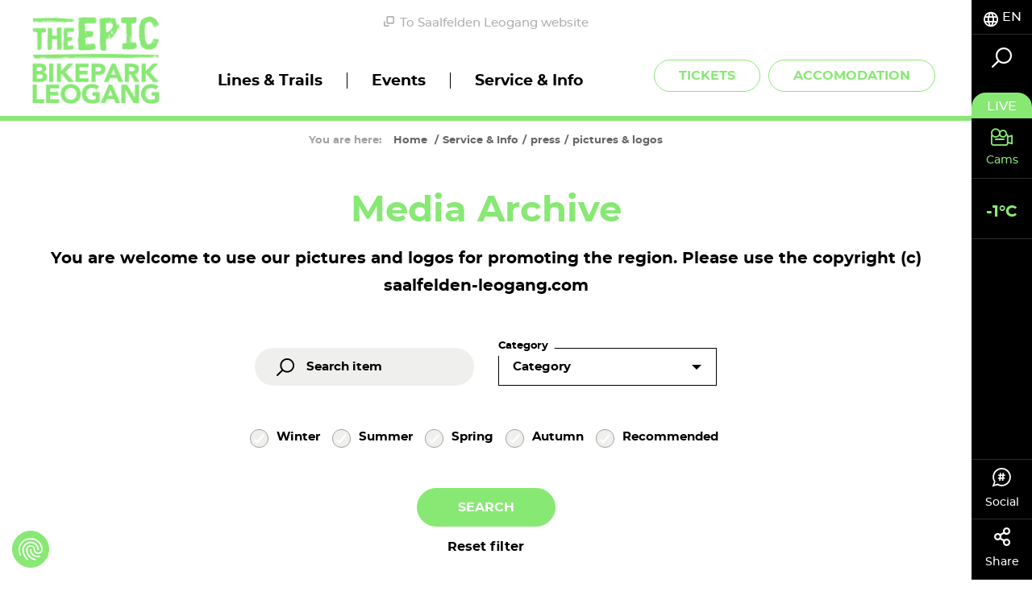

--- FILE ---
content_type: text/html; charset=UTF-8
request_url: https://bikepark.saalfelden-leogang.com/en/service-and-info/press/pictures-logos
body_size: 65314
content:
<!doctype html>
<html lang="en">
<head>
        <meta charset="UTF-8">

    <!--    prevent underline numbers in edge -->
    <meta name="format-detection" content="telephone=no" />
    <!-- Robots included --><title>Media Archive | Bikepark Leogang</title><meta name="description" content="You are welcome to use our pictures and logos for promoting the region. Please use the copyright (c) saalfelden-leogang.com" />
<link rel="canonical" href="https://bikepark.saalfelden-leogang.com/en/service-and-info/press/pictures-logos">

<!-- OPEN GRAPH -->
<meta property="og:title" content="Media Archive | Bikepark Leogang" />
<meta property="og:description" content="You are welcome to use our pictures and logos for promoting the region. Please use the copyright (c) saalfelden-leogang.com" />
<meta property="og:url" content="https://bikepark.saalfelden-leogang.com/en/service-and-info/press/pictures-logos" />
<meta property="og:type" content="website" />
<!-- /OPEN GRAPH -->


<link rel="alternate" hreflang="x-default" href="https://bikepark.saalfelden-leogang.com/en/service-and-info/press/pictures-logos" />
<link rel="alternate" hreflang="en" href="https://bikepark.saalfelden-leogang.com/en/service-and-info/press/pictures-logos" />

            <link rel="apple-touch-icon" sizes="152x152" href="/static/img/favicon/apple-touch-icon-152x152.png">
        <link rel="apple-touch-icon" sizes="180x180" href="/static/img/favicon/apple-touch-icon-180x180.png">
        <link rel="icon" type="image/png" href="/static/img/favicon/favicon-32x32.png" sizes="32x32">
        <link rel="icon" type="image/png" href="/static/img/favicon/android-chrome-192x192.png" sizes="192x192">
        <link rel="icon" type="image/png" href="/static/img/favicon/favicon-96x96.png" sizes="96x96">
        <link rel="manifest" href="/static/img/favicon/manifest.json">
        <link rel="mask-icon" href="/static/img/favicon/safari-pinned-tab.svg" color="#c9592c">
        <meta name="theme-color" content="#c9592c">


    <!--    todo entfernen wenn verifiziert   -->
    <meta name="p:domain_verify" content="e5b91ff4f33a15b5dfa98e7e7b95dc0a"/>

            <meta name="viewport" content="width=device-width, user-scalable=no, initial-scale=1.0">
    
    
    
            


<script>
    localStorage.removeItem('cookie-permissions');
</script>

    <script src="https://consent.cookiefirst.com/sites/bikepark.saalfelden-leogang.com-cf9e5dde-607d-4fa5-9cca-92c23cc3cc97/consent.js"></script>

<script>
    window.dataLayer = window.dataLayer || [];
    function gtag() { dataLayer.push(arguments); }
    gtag('consent', 'default', {
        'ad_storage': 'denied',
        'ad_user_data': 'denied',
        'ad_personalization': 'denied',
        'analytics_storage': 'denied',
        'functionality_storage': 'denied',
        'personalization_storage': 'denied',
        'wait_for_update': 1500 //milliseconds
    });
    gtag('set', 'ads_data_redaction', true);
</script>

    
    <script>function isMergeableObject(e){return e&&"object"==typeof e&&"[object RegExp]"!==Object.prototype.toString.call(e)&&"[object Date]"!==Object.prototype.toString.call(e)}function emptyTarget(e){return Array.isArray(e)?[]:{}}function cloneIfNecessary(e,r){return r&&!0===r.clone&&isMergeableObject(e)?deepmerge(emptyTarget(e),e,r):e}function defaultArrayMerge(e,r,t){var a=e.slice();return r.forEach(function(r,c){void 0===a[c]?a[c]=cloneIfNecessary(r,t):isMergeableObject(r)?a[c]=deepmerge(e[c],r,t):-1===e.indexOf(r)&&a.push(cloneIfNecessary(r,t))}),a}function mergeObject(e,r,t){var a={};return isMergeableObject(e)&&Object.keys(e).forEach(function(r){a[r]=cloneIfNecessary(e[r],t)}),Object.keys(r).forEach(function(c){isMergeableObject(r[c])&&e[c]?a[c]=deepmerge(e[c],r[c],t):a[c]=cloneIfNecessary(r[c],t)}),a}function deepmerge(e,r,t){var a=Array.isArray(r),c=(t||{arrayMerge:defaultArrayMerge}).arrayMerge||defaultArrayMerge;return a?Array.isArray(e)?c(e,r,t):cloneIfNecessary(r,t):mergeObject(e,r,t)}deepmerge.all=function(e,r){if(!Array.isArray(e)||e.length<2)throw new Error("first argument should be an array with at least two elements");return e.reduce(function(e,t){return deepmerge(e,t,r)})};</script><script>
    var _config = deepmerge( window["_config"] || {}, {"breadcrumbs":true,"actionChanger":true,"inputStates":true,"lightbox":true,"lang":"en","isClickable":true,"mobileNav":true,"touchNav":true,"toc":true,"console":true,"googleMapAPIKey":"AIzaSyAj7wVoppQ60YtJxWQZRFuhdaF7R16L2V0","ajaxInclude":true,"datepicker":true,"addChild":true,"calendar":true,"watchListGetInfo":true,"darkpage":true,"trackBookingStart":true,"lazyImg":true,"cookiePermissions":true,"hideCookiebar":true,"cookieServiceDefault":true,"cookieBar":{"text":"This website uses cookies for analytics, personalized content and ads. You decide which cookies are used.","detail":"Details","detailUrl":"","settings":"Cookie Settings","accept":"Accept cookies","acceptNecessary":"Accept only essential cookies"},"cookieModal":{"title":"Cookie Options","detailContent":"At our website you have full control over your data. You decide which cookies are used.<br \/> <br \/> Our website uses cookies to help us make our website more user-friendly and efficient for you, to perform statistical analyses of the use of our website or to display content of interest to you on other websites. If you agree, click \"Accept all\". If you want to know more about cookies, read our <a href=\"https:\/\/www.saalfelden-leogang.com\/en\/service-info\/data-protection\">privacy policy<\/a>.","toggleAll":"Select all","detail":"Detail","acceptAll":"Accept all","acceptRequired":"Accept only essential cookies","save":"Save"},"cookieServices":{"required":{"text":" Essential cookies","description":" ","isAllowed":true,"isReadOnly":true,"group":"required"},"google":{"text":"Google Analytics","description":" ","group":"marketing"},"facebook":{"text":"Facebook","description":" ","group":"marketing"},"audiencemanager":{"text":"Adobe Audience&shy;manager","description":" ","group":"marketing"},"doubleclick":{"text":"Doubleclick","description":" ","group":"marketing"},"matomo":{"text":"Matomo","description":" ","group":"marketing"},"adwords":{"text":"Adwords","description":" ","group":"marketing"},"pinterest":{"text":"Pinterest","description":" ","group":"marketing"}},"cookieServiceGroups":{"required":{"isAllowed":true,"isReadOnly":true,"name":" Essential cookies","description":"These technically necessarycookies are necessary for our website to function as it should and for you to move freely on it. This includes the functions of services and features. If you disable cookies in the settings, you can still see all publicly available information on our website. However, without these necessary cookies, you may not be able to navigate the site smoothly or various information and services may not work."},"marketing":{"isAllowed":true,"isReadOnly":false,"name":"Marketing cookies","description":" These cookies may be set through our website by our advertising partners. They may be used by these companies to profile your interests and show you relevant ads on other websites. They do not directly store personal information, but they are based on a unique identification of your browser and Internet device. If you do not allow these cookies, you will experience less targeted advertising."}}});
</script>

    

    
            <link rel="preload" href="/static/fonts/montserrat-medium-webfont.woff2" as="font" type="font/woff2" crossorigin="anonymous">
        <link rel="preload" href="/static/fonts/montserrat-bold-webfont.woff2" as="font" type="font/woff2" crossorigin="anonymous">
    

    <style type="text/css">
        /*!
 * Bootstrap v3.3.7 (http://getbootstrap.com)
 * Copyright 2011-2016 Twitter, Inc.
 * Licensed under MIT (https://github.com/twbs/bootstrap/blob/master/LICENSE)
 */
/*! normalize.css v3.0.3 | MIT License | github.com/necolas/normalize.css */html{font-family:sans-serif;-ms-text-size-adjust:100%;-webkit-text-size-adjust:100%}body{margin:0}article,aside,details,figcaption,figure,footer,header,hgroup,main,menu,nav,section,summary{display:block}audio,canvas,progress,video{display:inline-block;vertical-align:baseline}audio:not([controls]){display:none;height:0}[hidden],template{display:none!important}a{background-color:transparent}a:active,a:hover{outline:0}abbr[title]{border-bottom:1px dotted}b,strong{font-weight:700}dfn{font-style:italic}h1{font-size:2em;margin:.67em 0}mark{background:#ff0;color:#000}small{font-size:80%}sub,sup{font-size:75%;line-height:0;position:relative;vertical-align:baseline}sup{top:-.5em}sub{bottom:-.25em}img{border:0}svg:not(:root){overflow:hidden}figure{margin:1em 40px}hr{box-sizing:content-box;height:0}pre{overflow:auto}code,kbd,pre,samp{font-family:monospace,monospace;font-size:1em}button,input,optgroup,select,textarea{color:inherit;font:inherit;margin:0}button{overflow:visible}button,select{text-transform:none}button,html input[type=button],input[type=reset],input[type=submit]{-webkit-appearance:button;cursor:pointer}button[disabled],html input[disabled]{cursor:default}button::-moz-focus-inner,input::-moz-focus-inner{border:0;padding:0}input{line-height:normal}input[type=checkbox],input[type=radio]{box-sizing:border-box;padding:0}input[type=number]::-webkit-inner-spin-button,input[type=number]::-webkit-outer-spin-button{height:auto}input[type=search]{-webkit-appearance:textfield;box-sizing:content-box}input[type=search]::-webkit-search-cancel-button,input[type=search]::-webkit-search-decoration{-webkit-appearance:none}fieldset{border:1px solid silver;margin:0 2px;padding:.35em .625em .75em}textarea{overflow:auto}optgroup{font-weight:700}table{border-collapse:collapse;border-spacing:0}td,th{padding:0}*,:after,:before{box-sizing:border-box}html{font-size:10px;-webkit-tap-highlight-color:rgba(0,0,0,0)}body{font-family:Helvetica Neue,Helvetica,Arial,sans-serif;line-height:1.42857143;color:#333;background-color:#fff}button,input,select,textarea{font-family:inherit;font-size:inherit;line-height:inherit}a{color:#88e874;text-decoration:none}a:focus,a:hover{color:#50dd32;text-decoration:underline}a:focus{outline:5px auto -webkit-focus-ring-color;outline-offset:-2px}figure{margin:0}img{vertical-align:middle}.img-responsive{display:block;max-width:100%;height:auto}.img-rounded{border-radius:6px}.img-thumbnail{padding:4px;line-height:1.42857143;background-color:#fff;border:1px solid #ddd;border-radius:4px;transition:all .2s ease-in-out;display:inline-block;max-width:100%;height:auto}.img-circle{border-radius:50%}hr{margin-top:20px;margin-bottom:20px;border:0;border-top:1px solid #eee}.sr-only{position:absolute;width:1px;height:1px;margin:-1px;padding:0;overflow:hidden;clip:rect(0,0,0,0);border:0}.sr-only-focusable:active,.sr-only-focusable:focus{position:static;width:auto;height:auto;margin:0;overflow:visible;clip:auto}[role=button]{cursor:pointer}.h1,.h2,.h3,.h4,.h5,.h6,h1,h2,h3,h4,h5,h6{font-family:inherit;font-weight:500;line-height:1.1}.h1 .small,.h1 small,.h2 .small,.h2 small,.h3 .small,.h3 small,.h4 .small,.h4 small,.h5 .small,.h5 small,.h6 .small,.h6 small,h1 .small,h1 small,h2 .small,h2 small,h3 .small,h3 small,h4 .small,h4 small,h5 .small,h5 small,h6 .small,h6 small{font-weight:400;line-height:1;color:#777}.h1,.h2,.h3,h1,h2,h3{margin-top:20px;margin-bottom:10px}.h1 .small,.h1 small,.h2 .small,.h2 small,.h3 .small,.h3 small,h1 .small,h1 small,h2 .small,h2 small,h3 .small,h3 small{font-size:65%}.h4,.h5,.h6,h4,h5,h6{margin-top:10px;margin-bottom:10px}.h4 .small,.h4 small,.h5 .small,.h5 small,.h6 .small,.h6 small,h4 .small,h4 small,h5 .small,h5 small,h6 .small,h6 small{font-size:75%}.h1,h1{font-size:36px}.h2,h2{font-size:30px}.h3,h3{font-size:24px}.h5,h5{font-size:14px}.h6,h6{font-size:12px}p{margin:0 0 10px}.lead{margin-bottom:20px;font-size:16px;font-weight:300;line-height:1.4}.small,small{font-size:85%}.mark,mark{background-color:#fcf8e3;padding:.2em}.text-left{text-align:left}.text-right{text-align:right}.text-center{text-align:center}.text-justify{text-align:justify}.text-nowrap{white-space:nowrap}.text-lowercase{text-transform:lowercase}.text-uppercase{text-transform:uppercase}.text-capitalize{text-transform:capitalize}.text-muted{color:#777}.text-primary{color:#88e874}a.text-primary:focus,a.text-primary:hover{color:#63e148}.text-success{color:#3c763d}a.text-success:focus,a.text-success:hover{color:#2b542c}.text-info{color:#31708f}a.text-info:focus,a.text-info:hover{color:#245269}.text-warning{color:#8a6d3b}a.text-warning:focus,a.text-warning:hover{color:#66512c}.text-danger{color:#a94442}a.text-danger:focus,a.text-danger:hover{color:#843534}.bg-primary{color:#fff;background-color:#88e874}a.bg-primary:focus,a.bg-primary:hover{background-color:#63e148}.bg-success{background-color:#dff0d8}a.bg-success:focus,a.bg-success:hover{background-color:#c1e2b3}.bg-info{background-color:#d9edf7}a.bg-info:focus,a.bg-info:hover{background-color:#afd9ee}.bg-warning{background-color:#fcf8e3}a.bg-warning:focus,a.bg-warning:hover{background-color:#f7ecb5}.bg-danger{background-color:#f2dede}a.bg-danger:focus,a.bg-danger:hover{background-color:#e4b9b9}.page-header{padding-bottom:9px;margin:40px 0 20px;border-bottom:1px solid #eee}ol,ul{margin-top:0;margin-bottom:10px}ol ol,ol ul,ul ol,ul ul{margin-bottom:0}.list-inline,.list-unstyled{margin:0;padding-left:0;list-style:none}.list-inline{margin-left:-5px}.list-inline>li{display:inline-block;padding-left:5px;padding-right:5px}.list-inline-5{margin:0;padding-left:0;list-style:none;margin-left:-5px}.list-inline-5>li{display:inline-block;padding-left:2px;padding-right:3px}.list-inline-30{margin:0;padding-left:0;list-style:none;margin-left:-15px}.list-inline-30>li{display:inline-block;padding-left:15px;padding-right:15px}dl{margin-top:0;margin-bottom:20px}dd,dt{line-height:1.42857143}dt{font-weight:700}dd{margin-left:0}abbr[data-original-title],abbr[title]{cursor:help;border-bottom:1px dotted #777}.initialism{font-size:90%;text-transform:uppercase}blockquote{padding:10px 20px;margin:0 0 20px;font-size:17.5px;border-left:5px solid #eee}blockquote ol:last-child,blockquote p:last-child,blockquote ul:last-child{margin-bottom:0}blockquote .small,blockquote footer,blockquote small{display:block;font-size:80%;line-height:1.42857143;color:#777}blockquote .small:before,blockquote footer:before,blockquote small:before{content:"\2014 \00A0"}.blockquote-reverse,blockquote.pull-right{padding-right:15px;padding-left:0;border-right:5px solid #eee;border-left:0;text-align:right}.blockquote-reverse .small:before,.blockquote-reverse footer:before,.blockquote-reverse small:before,blockquote.pull-right .small:before,blockquote.pull-right footer:before,blockquote.pull-right small:before{content:""}.blockquote-reverse .small:after,.blockquote-reverse footer:after,.blockquote-reverse small:after,blockquote.pull-right .small:after,blockquote.pull-right footer:after,blockquote.pull-right small:after{content:"\00A0 \2014"}address{margin-bottom:20px;font-style:normal;line-height:1.42857143}code,kbd,pre,samp{font-family:Menlo,Monaco,Consolas,Courier New,monospace}code{color:#c7254e;background-color:#f9f2f4;border-radius:4px}code,kbd{padding:2px 4px;font-size:90%}kbd{color:#fff;background-color:#333;border-radius:3px;box-shadow:inset 0 -1px 0 rgba(0,0,0,.25)}kbd kbd{padding:0;font-size:100%;font-weight:700;box-shadow:none}pre{display:block;padding:9.5px;margin:0 0 10px;font-size:13px;line-height:1.42857143;word-break:break-all;word-wrap:break-word;color:#333;background-color:#f5f5f5;border:1px solid #ccc;border-radius:4px}pre code{padding:0;font-size:inherit;color:inherit;white-space:pre-wrap;background-color:transparent;border-radius:0}.pre-scrollable{max-height:340px;overflow-y:scroll}.container,.container-fluid{margin-right:auto;margin-left:auto}.container-fluid{padding-left:15px;padding-right:15px}.row{margin-left:-15px;margin-right:-15px}.col-lg-1,.col-lg-2,.col-lg-3,.col-lg-4,.col-lg-5,.col-lg-6,.col-lg-7,.col-lg-8,.col-lg-9,.col-lg-10,.col-lg-11,.col-lg-12,.col-md-1,.col-md-2,.col-md-3,.col-md-4,.col-md-5,.col-md-6,.col-md-7,.col-md-8,.col-md-9,.col-md-10,.col-md-11,.col-md-12,.col-sm-1,.col-sm-2,.col-sm-3,.col-sm-4,.col-sm-5,.col-sm-6,.col-sm-7,.col-sm-8,.col-sm-9,.col-sm-10,.col-sm-11,.col-sm-12,.col-xs-1,.col-xs-2,.col-xs-3,.col-xs-4,.col-xs-5,.col-xs-6,.col-xs-7,.col-xs-8,.col-xs-9,.col-xs-10,.col-xs-11,.col-xs-12{position:relative;min-height:1px;padding-left:15px;padding-right:15px}.col-xs-1,.col-xs-2,.col-xs-3,.col-xs-4,.col-xs-5,.col-xs-6,.col-xs-7,.col-xs-8,.col-xs-9,.col-xs-10,.col-xs-11,.col-xs-12{float:left}.col-xs-12{width:100%}.col-xs-11{width:91.66666667%}.col-xs-10{width:83.33333333%}.col-xs-9{width:75%}.col-xs-8{width:66.66666667%}.col-xs-7{width:58.33333333%}.col-xs-6{width:50%}.col-xs-5{width:41.66666667%}.col-xs-4{width:33.33333333%}.col-xs-3{width:25%}.col-xs-2{width:16.66666667%}.col-xs-1{width:8.33333333%}.col-xs-pull-12{right:100%}.col-xs-pull-11{right:91.66666667%}.col-xs-pull-10{right:83.33333333%}.col-xs-pull-9{right:75%}.col-xs-pull-8{right:66.66666667%}.col-xs-pull-7{right:58.33333333%}.col-xs-pull-6{right:50%}.col-xs-pull-5{right:41.66666667%}.col-xs-pull-4{right:33.33333333%}.col-xs-pull-3{right:25%}.col-xs-pull-2{right:16.66666667%}.col-xs-pull-1{right:8.33333333%}.col-xs-pull-0{right:auto}.col-xs-push-12{left:100%}.col-xs-push-11{left:91.66666667%}.col-xs-push-10{left:83.33333333%}.col-xs-push-9{left:75%}.col-xs-push-8{left:66.66666667%}.col-xs-push-7{left:58.33333333%}.col-xs-push-6{left:50%}.col-xs-push-5{left:41.66666667%}.col-xs-push-4{left:33.33333333%}.col-xs-push-3{left:25%}.col-xs-push-2{left:16.66666667%}.col-xs-push-1{left:8.33333333%}.col-xs-push-0{left:auto}.col-xs-offset-12{margin-left:100%}.col-xs-offset-11{margin-left:91.66666667%}.col-xs-offset-10{margin-left:83.33333333%}.col-xs-offset-9{margin-left:75%}.col-xs-offset-8{margin-left:66.66666667%}.col-xs-offset-7{margin-left:58.33333333%}.col-xs-offset-6{margin-left:50%}.col-xs-offset-5{margin-left:41.66666667%}.col-xs-offset-4{margin-left:33.33333333%}.col-xs-offset-3{margin-left:25%}.col-xs-offset-2{margin-left:16.66666667%}.col-xs-offset-1{margin-left:8.33333333%}.col-xs-offset-0{margin-left:0}fieldset{margin:0;min-width:0}fieldset,legend{padding:0;border:0}legend{display:block;width:100%;margin-bottom:20px;font-size:21px;line-height:inherit;color:#333;border-bottom:1px solid #e5e5e5}label{display:inline-block;max-width:100%;margin-bottom:5px;font-weight:700}input[type=search]{box-sizing:border-box}input[type=checkbox],input[type=radio]{margin:4px 0 0;margin-top:1px\9;line-height:normal}input[type=file]{display:block}input[type=range]{display:block;width:100%}select[multiple],select[size]{height:auto}input[type=checkbox]:focus,input[type=file]:focus,input[type=radio]:focus{outline:5px auto -webkit-focus-ring-color;outline-offset:-2px}output{padding-top:7px;font-size:14px}.form-control,output{display:block;line-height:1.42857143;color:#000}.form-control{width:100%;height:47px;padding:6px 17px;font-size:15px;background-color:transparent;background-image:none;border:none;border-bottom:1px solid #000;border-radius:0;transition:border-color .15s ease-in-out,box-shadow .15s ease-in-out}.form-control:focus{outline:none}.form-control::-moz-placeholder{color:#000;opacity:1}.form-control:-ms-input-placeholder{color:#000}.form-control::-webkit-input-placeholder{color:#000}.form-control::-ms-expand{border:0;background-color:transparent}.form-control[disabled],.form-control[readonly],fieldset[disabled] .form-control{background-color:transparent;opacity:1}.form-control[disabled],fieldset[disabled] .form-control{cursor:not-allowed}textarea.form-control{height:auto}input[type=search]{-webkit-appearance:none}.form-group{margin-bottom:25px;position:relative}.checkbox,.radio{position:relative;display:block;margin-top:10px;margin-bottom:10px}.checkbox label,.radio label{min-height:20px;padding-left:20px;margin-bottom:0;font-weight:400;cursor:pointer}.checkbox-inline input[type=checkbox],.checkbox input[type=checkbox],.radio-inline input[type=radio],.radio input[type=radio]{position:absolute;margin-left:-20px;margin-top:4px\9}.checkbox+.checkbox,.radio+.radio{margin-top:-5px}.checkbox-inline,.radio-inline{position:relative;display:inline-block;padding-left:20px;margin-bottom:0;vertical-align:middle;font-weight:400;cursor:pointer}.checkbox-inline+.checkbox-inline,.radio-inline+.radio-inline{margin-top:0;margin-left:10px}.checkbox-inline.disabled,.checkbox.disabled label,.radio-inline.disabled,.radio.disabled label,fieldset[disabled] .checkbox-inline,fieldset[disabled] .checkbox label,fieldset[disabled] .radio-inline,fieldset[disabled] .radio label,fieldset[disabled] input[type=checkbox],fieldset[disabled] input[type=radio],input[type=checkbox].disabled,input[type=checkbox][disabled],input[type=radio].disabled,input[type=radio][disabled]{cursor:not-allowed}.form-control-static{padding-top:7px;padding-bottom:7px;margin-bottom:0;min-height:34px}.form-control-static.input-lg,.form-control-static.input-sm{padding-left:0;padding-right:0}.input-sm{height:30px;padding:5px 10px;font-size:12px;line-height:1.5;border-radius:0}select.input-sm{height:30px;line-height:30px}select[multiple].input-sm,textarea.input-sm{height:auto}.form-group-sm .form-control{height:30px;padding:5px 10px;font-size:12px;line-height:1.5;border-radius:0}.form-group-sm select.form-control{height:30px;line-height:30px}.form-group-sm select[multiple].form-control,.form-group-sm textarea.form-control{height:auto}.form-group-sm .form-control-static{height:30px;min-height:32px;padding:6px 10px;font-size:12px;line-height:1.5}.input-lg{height:46px;padding:10px 16px;font-size:18px;line-height:1.3333333;border-radius:0}select.input-lg{height:46px;line-height:46px}select[multiple].input-lg,textarea.input-lg{height:auto}.form-group-lg .form-control{height:46px;padding:10px 16px;font-size:18px;line-height:1.3333333;border-radius:0}.form-group-lg select.form-control{height:46px;line-height:46px}.form-group-lg select[multiple].form-control,.form-group-lg textarea.form-control{height:auto}.form-group-lg .form-control-static{height:46px;min-height:38px;padding:11px 16px;font-size:18px;line-height:1.3333333}.has-feedback{position:relative}.has-feedback .form-control{padding-right:58.75px}.form-control-feedback{position:absolute;top:0;right:0;z-index:2;display:block;width:47px;height:47px;line-height:47px;text-align:center;pointer-events:none}.form-group-lg .form-control+.form-control-feedback,.input-group-lg+.form-control-feedback,.input-lg+.form-control-feedback{width:46px;height:46px;line-height:46px}.form-group-sm .form-control+.form-control-feedback,.input-group-sm+.form-control-feedback,.input-sm+.form-control-feedback{width:30px;height:30px;line-height:30px}.has-success .checkbox,.has-success .checkbox-inline,.has-success.checkbox-inline label,.has-success.checkbox label,.has-success .control-label,.has-success .help-block,.has-success .radio,.has-success .radio-inline,.has-success.radio-inline label,.has-success.radio label{color:#3c763d}.has-success .form-control{border-color:#3c763d;box-shadow:inset 0 1px 1px rgba(0,0,0,.075)}.has-success .form-control:focus{border-color:#2b542c;box-shadow:inset 0 1px 1px rgba(0,0,0,.075),0 0 6px #67b168}.has-success .input-group-addon{color:#3c763d;border-color:#3c763d;background-color:#dff0d8}.has-success .form-control-feedback{color:#3c763d}.has-warning .checkbox,.has-warning .checkbox-inline,.has-warning.checkbox-inline label,.has-warning.checkbox label,.has-warning .control-label,.has-warning .help-block,.has-warning .radio,.has-warning .radio-inline,.has-warning.radio-inline label,.has-warning.radio label{color:#8a6d3b}.has-warning .form-control{border-color:#8a6d3b;box-shadow:inset 0 1px 1px rgba(0,0,0,.075)}.has-warning .form-control:focus{border-color:#66512c;box-shadow:inset 0 1px 1px rgba(0,0,0,.075),0 0 6px #c0a16b}.has-warning .input-group-addon{color:#8a6d3b;border-color:#8a6d3b;background-color:#fcf8e3}.has-warning .form-control-feedback{color:#8a6d3b}.has-error .checkbox,.has-error .checkbox-inline,.has-error.checkbox-inline label,.has-error.checkbox label,.has-error .control-label,.has-error .help-block,.has-error .radio,.has-error .radio-inline,.has-error.radio-inline label,.has-error.radio label{color:#a94442}.has-error .form-control{border-color:#a94442;box-shadow:inset 0 1px 1px rgba(0,0,0,.075)}.has-error .form-control:focus{border-color:#843534;box-shadow:inset 0 1px 1px rgba(0,0,0,.075),0 0 6px #ce8483}.has-error .input-group-addon{color:#a94442;border-color:#a94442;background-color:#f2dede}.has-error .form-control-feedback{color:#a94442}.has-feedback label~.form-control-feedback{top:25px}.has-feedback label.sr-only~.form-control-feedback{top:0}.help-block{display:block;margin-top:5px;margin-bottom:10px;color:#737373}.form-horizontal .checkbox,.form-horizontal .checkbox-inline,.form-horizontal .radio,.form-horizontal .radio-inline{margin-top:0;margin-bottom:0;padding-top:7px}.form-horizontal .checkbox,.form-horizontal .radio{min-height:27px}.form-horizontal .form-group{margin-left:-15px;margin-right:-15px}.form-horizontal .has-feedback .form-control-feedback{right:15px}.btn{display:inline-block;margin-bottom:0;font-family:Cabincondensed-Medium,sans-serif;font-weight:400;text-align:center;vertical-align:middle;-ms-touch-action:manipulation;touch-action:manipulation;cursor:pointer;background-image:none;border:1px solid transparent;white-space:nowrap;text-transform:uppercase;padding:12px 30px;font-size:16px;line-height:1.42857143;border-radius:26px;-webkit-user-select:none;-moz-user-select:none;-ms-user-select:none;user-select:none}.btn.active.focus,.btn.active:focus,.btn.focus,.btn:active.focus,.btn:active:focus,.btn:focus{outline:5px auto -webkit-focus-ring-color;outline-offset:-2px}.btn.focus,.btn:focus,.btn:hover{color:#fff;text-decoration:none}.btn.active,.btn:active{outline:0;background-image:none;box-shadow:inset 0 3px 5px rgba(0,0,0,.125)}.btn.disabled,.btn[disabled],fieldset[disabled] .btn{cursor:not-allowed;opacity:.65;filter:alpha(opacity=65);box-shadow:none}a.btn.disabled,fieldset[disabled] a.btn{pointer-events:none}.btn-default{color:#fff;background-color:#2e2d2d;border-color:#2e2d2d}.btn-default.focus,.btn-default:focus{color:#fff;background-color:#141414;border-color:#000}.btn-default.active,.btn-default:active,.btn-default:hover,.open>.dropdown-toggle.btn-default{color:#fff;background-color:#141414;border-color:#0f0f0f}.btn-default.active.focus,.btn-default.active:focus,.btn-default.active:hover,.btn-default:active.focus,.btn-default:active:focus,.btn-default:active:hover,.open>.dropdown-toggle.btn-default.focus,.open>.dropdown-toggle.btn-default:focus,.open>.dropdown-toggle.btn-default:hover{color:#fff;background-color:#020202;border-color:#000}.btn-default.active,.btn-default:active,.open>.dropdown-toggle.btn-default{background-image:none}.btn-default.disabled.focus,.btn-default.disabled:focus,.btn-default.disabled:hover,.btn-default[disabled].focus,.btn-default[disabled]:focus,.btn-default[disabled]:hover,fieldset[disabled] .btn-default.focus,fieldset[disabled] .btn-default:focus,fieldset[disabled] .btn-default:hover{background-color:#2e2d2d;border-color:#2e2d2d}.btn-default .badge{color:#2e2d2d;background-color:#fff}.btn-primary{color:#fff;background-color:#88e874;border-color:#88e874;transition:background .25s ease-in-out,color .25s ease-in-out}.btn-primary.focus,.btn-primary:focus{color:#fff;background-color:#63e148;border-color:#3bbd1f}.btn-primary.active,.btn-primary:active,.btn-primary:hover,.open>.dropdown-toggle.btn-primary{color:#fff;background-color:#63e148;border-color:#5bdf3f}.btn-primary.active.focus,.btn-primary.active:focus,.btn-primary.active:hover,.btn-primary:active.focus,.btn-primary:active:focus,.btn-primary:active:hover,.open>.dropdown-toggle.btn-primary.focus,.open>.dropdown-toggle.btn-primary:focus,.open>.dropdown-toggle.btn-primary:hover{color:#fff;background-color:#48dc2a;border-color:#3bbd1f}.btn-primary.active,.btn-primary:active,.open>.dropdown-toggle.btn-primary{background-image:none}.btn-primary.disabled.focus,.btn-primary.disabled:focus,.btn-primary.disabled:hover,.btn-primary[disabled].focus,.btn-primary[disabled]:focus,.btn-primary[disabled]:hover,fieldset[disabled] .btn-primary.focus,fieldset[disabled] .btn-primary:focus,fieldset[disabled] .btn-primary:hover{background-color:#88e874;border-color:#88e874}.btn-primary .badge{color:#88e874;background-color:#fff}.btn-primary.is-active,.btn-primary:active,.btn-primary:active:focus,.btn-primary:focus,.btn-primary:hover{outline:none;box-shadow:none;background:#7bda6d;border-color:#7bda6d;color:#fff}.btn-primary[disabled],.btn-primary[disabled]:hover{background:#eff0ed;border-color:#eff0ed;color:#d1d3cc;opacity:1;cursor:default}.btn-outline-primary{color:#88e874;background-color:transparent;border-color:#88e874;transition:background .25s ease-in-out,color .25s ease-in-out}.btn-outline-primary.focus,.btn-outline-primary:focus{color:#88e874;background-color:transparent;border-color:#3bbd1f}.btn-outline-primary.active,.btn-outline-primary:active,.btn-outline-primary:hover,.open>.dropdown-toggle.btn-outline-primary{color:#88e874;background-color:transparent;border-color:#5bdf3f}.btn-outline-primary.active.focus,.btn-outline-primary.active:focus,.btn-outline-primary.active:hover,.btn-outline-primary:active.focus,.btn-outline-primary:active:focus,.btn-outline-primary:active:hover,.open>.dropdown-toggle.btn-outline-primary.focus,.open>.dropdown-toggle.btn-outline-primary:focus,.open>.dropdown-toggle.btn-outline-primary:hover{color:#88e874;background-color:transparent;border-color:#3bbd1f}.btn-outline-primary.active,.btn-outline-primary:active,.open>.dropdown-toggle.btn-outline-primary{background-image:none}.btn-outline-primary.disabled.focus,.btn-outline-primary.disabled:focus,.btn-outline-primary.disabled:hover,.btn-outline-primary[disabled].focus,.btn-outline-primary[disabled]:focus,.btn-outline-primary[disabled]:hover,fieldset[disabled] .btn-outline-primary.focus,fieldset[disabled] .btn-outline-primary:focus,fieldset[disabled] .btn-outline-primary:hover{background-color:transparent;border-color:#88e874}.btn-outline-primary .badge{color:transparent;background-color:#88e874}.btn-outline-primary.is-active,.btn-outline-primary:active,.btn-outline-primary:active:focus,.btn-outline-primary:focus,.btn-outline-primary:hover{outline:none;box-shadow:none;background:#88e874;border-color:#88e874;color:#fff}.btn-outline-white{color:#fff;background-color:transparent;border-color:#fff;transition:background .25s ease-in-out,color .25s ease-in-out}.btn-outline-white.focus,.btn-outline-white:focus{color:#fff;background-color:transparent;border-color:#bfbfbf}.btn-outline-white.active,.btn-outline-white:active,.btn-outline-white:hover,.open>.dropdown-toggle.btn-outline-white{color:#fff;background-color:transparent;border-color:#e0e0e0}.btn-outline-white.active.focus,.btn-outline-white.active:focus,.btn-outline-white.active:hover,.btn-outline-white:active.focus,.btn-outline-white:active:focus,.btn-outline-white:active:hover,.open>.dropdown-toggle.btn-outline-white.focus,.open>.dropdown-toggle.btn-outline-white:focus,.open>.dropdown-toggle.btn-outline-white:hover{color:#fff;background-color:transparent;border-color:#bfbfbf}.btn-outline-white.active,.btn-outline-white:active,.open>.dropdown-toggle.btn-outline-white{background-image:none}.btn-outline-white.disabled.focus,.btn-outline-white.disabled:focus,.btn-outline-white.disabled:hover,.btn-outline-white[disabled].focus,.btn-outline-white[disabled]:focus,.btn-outline-white[disabled]:hover,fieldset[disabled] .btn-outline-white.focus,fieldset[disabled] .btn-outline-white:focus,fieldset[disabled] .btn-outline-white:hover{background-color:transparent;border-color:#fff}.btn-outline-white .badge{color:transparent;background-color:#fff}.btn-outline-white.is-active,.btn-outline-white:active,.btn-outline-white:active:focus,.btn-outline-white:focus,.btn-outline-white:hover{outline:none;box-shadow:none;background:#fff;border-color:#fff;color:#88e874}.btn-black,.btn-black.active,.btn-black.active.focus,.btn-black.active:focus,.btn-black.active:hover,.btn-black.focus,.btn-black:active,.btn-black:active.focus,.btn-black:active:focus,.btn-black:active:hover,.btn-black:focus,.btn-black:hover,.open>.dropdown-toggle.btn-black,.open>.dropdown-toggle.btn-black.focus,.open>.dropdown-toggle.btn-black:focus,.open>.dropdown-toggle.btn-black:hover{color:#fff;background-color:#000;border-color:#000}.btn-black.active,.btn-black:active,.open>.dropdown-toggle.btn-black{background-image:none}.btn-black.disabled.focus,.btn-black.disabled:focus,.btn-black.disabled:hover,.btn-black[disabled].focus,.btn-black[disabled]:focus,.btn-black[disabled]:hover,fieldset[disabled] .btn-black.focus,fieldset[disabled] .btn-black:focus,fieldset[disabled] .btn-black:hover{background-color:#000;border-color:#000}.btn-black .badge{color:#000;background-color:#fff}.btn-black:active,.btn-black:active:focus,.btn-black:focus,.btn-black:hover{background:#2e2d2d;border-color:#2e2d2d}.btn-white{color:#88e874;background-color:#fff;border-color:#fff}.btn-white.focus,.btn-white:focus{color:#88e874;background-color:#e6e6e6;border-color:#bfbfbf}.btn-white.active,.btn-white:active,.btn-white:hover,.open>.dropdown-toggle.btn-white{color:#88e874;background-color:#e6e6e6;border-color:#e0e0e0}.btn-white.active.focus,.btn-white.active:focus,.btn-white.active:hover,.btn-white:active.focus,.btn-white:active:focus,.btn-white:active:hover,.open>.dropdown-toggle.btn-white.focus,.open>.dropdown-toggle.btn-white:focus,.open>.dropdown-toggle.btn-white:hover{color:#88e874;background-color:#d4d4d4;border-color:#bfbfbf}.btn-white.active,.btn-white:active,.open>.dropdown-toggle.btn-white{background-image:none}.btn-white.disabled.focus,.btn-white.disabled:focus,.btn-white.disabled:hover,.btn-white[disabled].focus,.btn-white[disabled]:focus,.btn-white[disabled]:hover,fieldset[disabled] .btn-white.focus,fieldset[disabled] .btn-white:focus,fieldset[disabled] .btn-white:hover{background-color:#fff;border-color:#fff}.btn-white .badge{color:#fff;background-color:#88e874}.btn-white:active,.btn-white:active:focus,.btn-white:focus,.btn-white:hover{background:#88e874;border-color:#88e874;color:#fff}.btn-darkgrey{color:#fff;background-color:#2e2d2d;border-color:#2e2d2d}.btn-darkgrey.focus,.btn-darkgrey:focus{color:#fff;background-color:#141414;border-color:#000}.btn-darkgrey.active,.btn-darkgrey:active,.btn-darkgrey:hover,.open>.dropdown-toggle.btn-darkgrey{color:#fff;background-color:#141414;border-color:#0f0f0f}.btn-darkgrey.active.focus,.btn-darkgrey.active:focus,.btn-darkgrey.active:hover,.btn-darkgrey:active.focus,.btn-darkgrey:active:focus,.btn-darkgrey:active:hover,.open>.dropdown-toggle.btn-darkgrey.focus,.open>.dropdown-toggle.btn-darkgrey:focus,.open>.dropdown-toggle.btn-darkgrey:hover{color:#fff;background-color:#020202;border-color:#000}.btn-darkgrey.active,.btn-darkgrey:active,.open>.dropdown-toggle.btn-darkgrey{background-image:none}.btn-darkgrey.disabled.focus,.btn-darkgrey.disabled:focus,.btn-darkgrey.disabled:hover,.btn-darkgrey[disabled].focus,.btn-darkgrey[disabled]:focus,.btn-darkgrey[disabled]:hover,fieldset[disabled] .btn-darkgrey.focus,fieldset[disabled] .btn-darkgrey:focus,fieldset[disabled] .btn-darkgrey:hover{background-color:#2e2d2d;border-color:#2e2d2d}.btn-darkgrey .badge{color:#2e2d2d;background-color:#fff}.btn-success{color:#fff;background-color:#5cb85c;border-color:#4cae4c}.btn-success.focus,.btn-success:focus{color:#fff;background-color:#449d44;border-color:#255625}.btn-success.active,.btn-success:active,.btn-success:hover,.open>.dropdown-toggle.btn-success{color:#fff;background-color:#449d44;border-color:#398439}.btn-success.active.focus,.btn-success.active:focus,.btn-success.active:hover,.btn-success:active.focus,.btn-success:active:focus,.btn-success:active:hover,.open>.dropdown-toggle.btn-success.focus,.open>.dropdown-toggle.btn-success:focus,.open>.dropdown-toggle.btn-success:hover{color:#fff;background-color:#398439;border-color:#255625}.btn-success.active,.btn-success:active,.open>.dropdown-toggle.btn-success{background-image:none}.btn-success.disabled.focus,.btn-success.disabled:focus,.btn-success.disabled:hover,.btn-success[disabled].focus,.btn-success[disabled]:focus,.btn-success[disabled]:hover,fieldset[disabled] .btn-success.focus,fieldset[disabled] .btn-success:focus,fieldset[disabled] .btn-success:hover{background-color:#5cb85c;border-color:#4cae4c}.btn-success .badge{color:#5cb85c;background-color:#fff}.btn-info{color:#fff;background-color:#5bc0de;border-color:#46b8da}.btn-info.focus,.btn-info:focus{color:#fff;background-color:#31b0d5;border-color:#1b6d85}.btn-info.active,.btn-info:active,.btn-info:hover,.open>.dropdown-toggle.btn-info{color:#fff;background-color:#31b0d5;border-color:#269abc}.btn-info.active.focus,.btn-info.active:focus,.btn-info.active:hover,.btn-info:active.focus,.btn-info:active:focus,.btn-info:active:hover,.open>.dropdown-toggle.btn-info.focus,.open>.dropdown-toggle.btn-info:focus,.open>.dropdown-toggle.btn-info:hover{color:#fff;background-color:#269abc;border-color:#1b6d85}.btn-info.active,.btn-info:active,.open>.dropdown-toggle.btn-info{background-image:none}.btn-info.disabled.focus,.btn-info.disabled:focus,.btn-info.disabled:hover,.btn-info[disabled].focus,.btn-info[disabled]:focus,.btn-info[disabled]:hover,fieldset[disabled] .btn-info.focus,fieldset[disabled] .btn-info:focus,fieldset[disabled] .btn-info:hover{background-color:#5bc0de;border-color:#46b8da}.btn-info .badge{color:#5bc0de;background-color:#fff}.btn-warning{color:#fff;background-color:#f0ad4e;border-color:#eea236}.btn-warning.focus,.btn-warning:focus{color:#fff;background-color:#ec971f;border-color:#985f0d}.btn-warning.active,.btn-warning:active,.btn-warning:hover,.open>.dropdown-toggle.btn-warning{color:#fff;background-color:#ec971f;border-color:#d58512}.btn-warning.active.focus,.btn-warning.active:focus,.btn-warning.active:hover,.btn-warning:active.focus,.btn-warning:active:focus,.btn-warning:active:hover,.open>.dropdown-toggle.btn-warning.focus,.open>.dropdown-toggle.btn-warning:focus,.open>.dropdown-toggle.btn-warning:hover{color:#fff;background-color:#d58512;border-color:#985f0d}.btn-warning.active,.btn-warning:active,.open>.dropdown-toggle.btn-warning{background-image:none}.btn-warning.disabled.focus,.btn-warning.disabled:focus,.btn-warning.disabled:hover,.btn-warning[disabled].focus,.btn-warning[disabled]:focus,.btn-warning[disabled]:hover,fieldset[disabled] .btn-warning.focus,fieldset[disabled] .btn-warning:focus,fieldset[disabled] .btn-warning:hover{background-color:#f0ad4e;border-color:#eea236}.btn-warning .badge{color:#f0ad4e;background-color:#fff}.btn-danger{color:#fff;background-color:#d9534f;border-color:#d43f3a}.btn-danger.focus,.btn-danger:focus{color:#fff;background-color:#c9302c;border-color:#761c19}.btn-danger.active,.btn-danger:active,.btn-danger:hover,.open>.dropdown-toggle.btn-danger{color:#fff;background-color:#c9302c;border-color:#ac2925}.btn-danger.active.focus,.btn-danger.active:focus,.btn-danger.active:hover,.btn-danger:active.focus,.btn-danger:active:focus,.btn-danger:active:hover,.open>.dropdown-toggle.btn-danger.focus,.open>.dropdown-toggle.btn-danger:focus,.open>.dropdown-toggle.btn-danger:hover{color:#fff;background-color:#ac2925;border-color:#761c19}.btn-danger.active,.btn-danger:active,.open>.dropdown-toggle.btn-danger{background-image:none}.btn-danger.disabled.focus,.btn-danger.disabled:focus,.btn-danger.disabled:hover,.btn-danger[disabled].focus,.btn-danger[disabled]:focus,.btn-danger[disabled]:hover,fieldset[disabled] .btn-danger.focus,fieldset[disabled] .btn-danger:focus,fieldset[disabled] .btn-danger:hover{background-color:#d9534f;border-color:#d43f3a}.btn-danger .badge{color:#d9534f;background-color:#fff}.btn-link{color:#88e874;font-weight:400;border-radius:0}.btn-link,.btn-link.active,.btn-link:active,.btn-link[disabled],fieldset[disabled] .btn-link{background-color:transparent;box-shadow:none}.btn-link,.btn-link:active,.btn-link:focus,.btn-link:hover{border-color:transparent}.btn-link:focus,.btn-link:hover{color:#50dd32;text-decoration:underline;background-color:transparent}.btn-link[disabled]:focus,.btn-link[disabled]:hover,fieldset[disabled] .btn-link:focus,fieldset[disabled] .btn-link:hover{color:#777;text-decoration:none}.btn-group-lg>.btn,.btn-lg{padding:10px 16px;font-size:18px;line-height:1.3333333;border-radius:6px}.btn-group-sm>.btn,.btn-sm{padding:5px 10px;font-size:12px;line-height:1.5;border-radius:3px}.btn-group-xs>.btn,.btn-xs{padding:1px 5px;font-size:12px;line-height:1.5;border-radius:3px}.btn-block{display:block;width:100%}.btn-block+.btn-block{margin-top:5px}input[type=button].btn-block,input[type=reset].btn-block,input[type=submit].btn-block{width:100%}.fade{opacity:0;transition:opacity .15s linear}.fade.in{opacity:1}.collapse{display:none}.collapse.in{display:block}tr.collapse.in{display:table-row}tbody.collapse.in{display:table-row-group}.collapsing{position:relative;height:0;overflow:hidden;transition-property:height,visibility;transition-duration:.35s;transition-timing-function:ease}.caret{display:inline-block;width:0;height:0;margin-left:2px;vertical-align:middle;border-top:4px dashed;border-top:4px solid\9;border-right:4px solid transparent;border-left:4px solid transparent}.dropdown,.dropup{position:relative}.dropdown-toggle:focus{outline:0}.dropdown-menu{position:absolute;top:100%;left:0;z-index:1000;display:none;float:left;min-width:160px;padding:5px 0;margin:2px 0 0;list-style:none;font-size:14px;text-align:left;background-color:#fff;border:1px solid #ccc;border:1px solid rgba(0,0,0,.15);border-radius:4px;box-shadow:0 6px 12px rgba(0,0,0,.175);background-clip:padding-box}.dropdown-menu.pull-right{right:0;left:auto}.dropdown-menu .divider{height:1px;margin:9px 0;overflow:hidden;background-color:#e5e5e5}.dropdown-menu>li>a{display:block;padding:3px 20px;clear:both;font-weight:400;line-height:1.42857143;color:#333;white-space:nowrap}.dropdown-menu>li>a:focus,.dropdown-menu>li>a:hover{text-decoration:none;color:#262626;background-color:#f5f5f5}.dropdown-menu>.active>a,.dropdown-menu>.active>a:focus,.dropdown-menu>.active>a:hover{color:#fff;text-decoration:none;outline:0;background-color:#88e874}.dropdown-menu>.disabled>a,.dropdown-menu>.disabled>a:focus,.dropdown-menu>.disabled>a:hover{color:#777}.dropdown-menu>.disabled>a:focus,.dropdown-menu>.disabled>a:hover{text-decoration:none;background-color:transparent;background-image:none;filter:progid:DXImageTransform.Microsoft.gradient(enabled = false);cursor:not-allowed}.open>.dropdown-menu{display:block}.open>a{outline:0}.dropdown-menu-right{left:auto;right:0}.dropdown-menu-left{left:0;right:auto}.dropdown-header{display:block;padding:3px 20px;font-size:12px;line-height:1.42857143;color:#777;white-space:nowrap}.dropdown-backdrop{position:fixed;left:0;right:0;bottom:0;top:0;z-index:990}.pull-right>.dropdown-menu{right:0;left:auto}.dropup .caret,.navbar-fixed-bottom .dropdown .caret{border-top:0;border-bottom:4px dashed;border-bottom:4px solid\9;content:""}.dropup .dropdown-menu,.navbar-fixed-bottom .dropdown .dropdown-menu{top:auto;bottom:100%;margin-bottom:2px}.btn-group,.btn-group-vertical{position:relative;display:inline-block;vertical-align:middle}.btn-group-vertical>.btn,.btn-group>.btn{position:relative;float:left}.btn-group-vertical>.btn.active,.btn-group-vertical>.btn:active,.btn-group-vertical>.btn:focus,.btn-group-vertical>.btn:hover,.btn-group>.btn.active,.btn-group>.btn:active,.btn-group>.btn:focus,.btn-group>.btn:hover{z-index:2}.btn-group .btn+.btn,.btn-group .btn+.btn-group,.btn-group .btn-group+.btn,.btn-group .btn-group+.btn-group{margin-left:-1px}.btn-toolbar{margin-left:-5px}.btn-toolbar .btn,.btn-toolbar .btn-group,.btn-toolbar .input-group{float:left}.btn-toolbar>.btn,.btn-toolbar>.btn-group,.btn-toolbar>.input-group{margin-left:5px}.btn-group>.btn:not(:first-child):not(:last-child):not(.dropdown-toggle){border-radius:0}.btn-group>.btn:first-child{margin-left:0}.btn-group>.btn:first-child:not(:last-child):not(.dropdown-toggle){border-bottom-right-radius:0;border-top-right-radius:0}.btn-group>.btn:last-child:not(:first-child),.btn-group>.dropdown-toggle:not(:first-child){border-bottom-left-radius:0;border-top-left-radius:0}.btn-group>.btn-group{float:left}.btn-group>.btn-group:not(:first-child):not(:last-child)>.btn{border-radius:0}.btn-group>.btn-group:first-child:not(:last-child)>.btn:last-child,.btn-group>.btn-group:first-child:not(:last-child)>.dropdown-toggle{border-bottom-right-radius:0;border-top-right-radius:0}.btn-group>.btn-group:last-child:not(:first-child)>.btn:first-child{border-bottom-left-radius:0;border-top-left-radius:0}.btn-group .dropdown-toggle:active,.btn-group.open .dropdown-toggle{outline:0}.btn-group>.btn+.dropdown-toggle{padding-left:8px;padding-right:8px}.btn-group>.btn-lg+.dropdown-toggle{padding-left:12px;padding-right:12px}.btn-group.open .dropdown-toggle{box-shadow:inset 0 3px 5px rgba(0,0,0,.125)}.btn-group.open .dropdown-toggle.btn-link{box-shadow:none}.btn .caret{margin-left:0}.btn-lg .caret{border-width:5px 5px 0;border-bottom-width:0}.dropup .btn-lg .caret{border-width:0 5px 5px}.btn-group-vertical>.btn,.btn-group-vertical>.btn-group,.btn-group-vertical>.btn-group>.btn{display:block;float:none;width:100%;max-width:100%}.btn-group-vertical>.btn-group>.btn{float:none}.btn-group-vertical>.btn+.btn,.btn-group-vertical>.btn+.btn-group,.btn-group-vertical>.btn-group+.btn,.btn-group-vertical>.btn-group+.btn-group{margin-top:-1px;margin-left:0}.btn-group-vertical>.btn:not(:first-child):not(:last-child){border-radius:0}.btn-group-vertical>.btn:first-child:not(:last-child){border-top-right-radius:26px;border-top-left-radius:26px;border-bottom-right-radius:0;border-bottom-left-radius:0}.btn-group-vertical>.btn:last-child:not(:first-child){border-top-right-radius:0;border-top-left-radius:0;border-bottom-right-radius:26px;border-bottom-left-radius:26px}.btn-group-vertical>.btn-group:not(:first-child):not(:last-child)>.btn{border-radius:0}.btn-group-vertical>.btn-group:first-child:not(:last-child)>.btn:last-child,.btn-group-vertical>.btn-group:first-child:not(:last-child)>.dropdown-toggle{border-bottom-right-radius:0;border-bottom-left-radius:0}.btn-group-vertical>.btn-group:last-child:not(:first-child)>.btn:first-child{border-top-right-radius:0;border-top-left-radius:0}.btn-group-justified{display:table;width:100%;table-layout:fixed;border-collapse:separate}.btn-group-justified>.btn,.btn-group-justified>.btn-group{float:none;display:table-cell;width:1%}.btn-group-justified>.btn-group .btn{width:100%}.btn-group-justified>.btn-group .dropdown-menu{left:auto}[data-toggle=buttons]>.btn-group>.btn input[type=checkbox],[data-toggle=buttons]>.btn-group>.btn input[type=radio],[data-toggle=buttons]>.btn input[type=checkbox],[data-toggle=buttons]>.btn input[type=radio]{position:absolute;clip:rect(0,0,0,0);pointer-events:none}.input-group{position:relative;display:table;border-collapse:separate}.input-group[class*=col-]{float:none;padding-left:0;padding-right:0}.input-group .form-control{position:relative;z-index:2;float:left;width:100%;margin-bottom:0}.input-group .form-control:focus{z-index:3}.input-group-lg>.form-control,.input-group-lg>.input-group-addon,.input-group-lg>.input-group-btn>.btn{height:46px;padding:10px 16px;font-size:18px;line-height:1.3333333;border-radius:0}select.input-group-lg>.form-control,select.input-group-lg>.input-group-addon,select.input-group-lg>.input-group-btn>.btn{height:46px;line-height:46px}select[multiple].input-group-lg>.form-control,select[multiple].input-group-lg>.input-group-addon,select[multiple].input-group-lg>.input-group-btn>.btn,textarea.input-group-lg>.form-control,textarea.input-group-lg>.input-group-addon,textarea.input-group-lg>.input-group-btn>.btn{height:auto}.input-group-sm>.form-control,.input-group-sm>.input-group-addon,.input-group-sm>.input-group-btn>.btn{height:30px;padding:5px 10px;font-size:12px;line-height:1.5;border-radius:0}select.input-group-sm>.form-control,select.input-group-sm>.input-group-addon,select.input-group-sm>.input-group-btn>.btn{height:30px;line-height:30px}select[multiple].input-group-sm>.form-control,select[multiple].input-group-sm>.input-group-addon,select[multiple].input-group-sm>.input-group-btn>.btn,textarea.input-group-sm>.form-control,textarea.input-group-sm>.input-group-addon,textarea.input-group-sm>.input-group-btn>.btn{height:auto}.input-group-addon,.input-group-btn,.input-group .form-control{display:table-cell}.input-group-addon:not(:first-child):not(:last-child),.input-group-btn:not(:first-child):not(:last-child),.input-group .form-control:not(:first-child):not(:last-child){border-radius:0}.input-group-addon,.input-group-btn{width:1%;white-space:nowrap;vertical-align:middle}.input-group-addon{padding:6px 12px;font-size:14px;font-weight:400;line-height:1;color:#000;text-align:center;background-color:#eee;border:1px solid #000;border-radius:0}.input-group-addon.input-sm{padding:5px 10px;font-size:12px;border-radius:0}.input-group-addon.input-lg{padding:10px 16px;font-size:18px;border-radius:0}.input-group-addon input[type=checkbox],.input-group-addon input[type=radio]{margin-top:0}.input-group-addon:first-child,.input-group-btn:first-child>.btn,.input-group-btn:first-child>.btn-group>.btn,.input-group-btn:first-child>.dropdown-toggle,.input-group-btn:last-child>.btn-group:not(:last-child)>.btn,.input-group-btn:last-child>.btn:not(:last-child):not(.dropdown-toggle),.input-group .form-control:first-child{border-bottom-right-radius:0;border-top-right-radius:0}.input-group-addon:first-child{border-right:0}.input-group-addon:last-child,.input-group-btn:first-child>.btn-group:not(:first-child)>.btn,.input-group-btn:first-child>.btn:not(:first-child),.input-group-btn:last-child>.btn,.input-group-btn:last-child>.btn-group>.btn,.input-group-btn:last-child>.dropdown-toggle,.input-group .form-control:last-child{border-bottom-left-radius:0;border-top-left-radius:0}.input-group-addon:last-child{border-left:0}.input-group-btn{font-size:0;white-space:nowrap}.input-group-btn,.input-group-btn>.btn{position:relative}.input-group-btn>.btn+.btn{margin-left:-1px}.input-group-btn>.btn:active,.input-group-btn>.btn:focus,.input-group-btn>.btn:hover{z-index:2}.input-group-btn:first-child>.btn,.input-group-btn:first-child>.btn-group{margin-right:-1px}.input-group-btn:last-child>.btn,.input-group-btn:last-child>.btn-group{z-index:2;margin-left:-1px}.nav{margin-bottom:0;padding-left:0;list-style:none}.nav>li,.nav>li>a{position:relative;display:block}.nav>li>a{padding:10px 15px}.nav>li>a:focus,.nav>li>a:hover{text-decoration:none;background-color:#eee}.nav>li.disabled>a{color:#777}.nav>li.disabled>a:focus,.nav>li.disabled>a:hover{color:#777;text-decoration:none;background-color:transparent;cursor:not-allowed}.nav .open>a,.nav .open>a:focus,.nav .open>a:hover{background-color:#eee;border-color:#88e874}.nav .nav-divider{height:1px;margin:9px 0;overflow:hidden;background-color:#e5e5e5}.nav>li>a>img{max-width:none}.nav-tabs{border:0}.nav-tabs>li{float:left}.nav-tabs>li>a{line-height:1.42857143;border:none;border-radius:0}.nav-tabs>li.active>a,.nav-tabs>li.active>a:focus,.nav-tabs>li.active>a:hover{cursor:default}.nav-tabs.nav-justified{width:100%;border-bottom:0}.nav-tabs.nav-justified>li{float:none}.nav-tabs.nav-justified>li>a{text-align:center;margin-bottom:5px}.nav-tabs.nav-justified>.dropdown .dropdown-menu{top:auto;left:auto}.nav-tabs.nav-justified>li>a{margin-right:0;border-radius:4px}.nav-tabs.nav-justified>.active>a,.nav-tabs.nav-justified>.active>a:focus,.nav-tabs.nav-justified>.active>a:hover{border:1px solid #ddd}.nav-pills>li{float:left}.nav-pills>li>a{border-radius:4px}.nav-pills>li+li{margin-left:2px}.nav-pills>li.active>a,.nav-pills>li.active>a:focus,.nav-pills>li.active>a:hover{color:#fff;background-color:#88e874}.nav-stacked>li{float:none}.nav-stacked>li+li{margin-top:2px;margin-left:0}.nav-stacked>li>a{font-size:16px;padding:15px}.nav-stacked>li>a:hover{background:#e0e1dc}.nav-stacked>.active>a,.nav-stacked>.active>a.active:hover,.nav-stacked>.active>a:focus,.nav-stacked>.active>a:hover{color:#fff;background:#88e874}.nav-justified{width:100%}.nav-justified>li{float:none}.nav-justified>li>a{text-align:center;margin-bottom:5px}.nav-justified>.dropdown .dropdown-menu{top:auto;left:auto}.nav-tabs-justified{border-bottom:0}.nav-tabs-justified>li>a{margin-right:0;border-radius:4px}.nav-tabs-justified>.active>a,.nav-tabs-justified>.active>a:focus,.nav-tabs-justified>.active>a:hover{border:1px solid #ddd}.tab-content>.tab-pane{display:none}.tab-content>.active{display:block}.nav-tabs .dropdown-menu{margin-top:-1px;border-top-right-radius:0;border-top-left-radius:0}.navbar{position:relative;min-height:50px;margin-bottom:20px;border:1px solid transparent}.navbar-collapse{overflow-x:visible;padding-right:15px;padding-left:15px;border-top:1px solid transparent;box-shadow:inset 0 1px 0 hsla(0,0%,100%,.1);-webkit-overflow-scrolling:touch}.navbar-collapse.in{overflow-y:auto}.navbar-fixed-bottom .navbar-collapse,.navbar-fixed-top .navbar-collapse{max-height:340px}.container-fluid>.navbar-collapse,.container-fluid>.navbar-header,.container>.navbar-collapse,.container>.navbar-header{margin-right:-15px;margin-left:-15px}.navbar-static-top{z-index:1000;border-width:0 0 1px}.navbar-fixed-bottom,.navbar-fixed-top{position:fixed;right:0;left:0;z-index:1030}.navbar-fixed-top{top:0;border-width:0 0 1px}.navbar-fixed-bottom{bottom:0;margin-bottom:0;border-width:1px 0 0}.navbar-brand{float:left;padding:15px;font-size:18px;line-height:20px;height:50px}.navbar-brand:focus,.navbar-brand:hover{text-decoration:none}.navbar-brand>img{display:block}.navbar-toggle{position:relative;float:right;margin-right:15px;padding:9px 10px;margin-top:8px;margin-bottom:8px;background-color:transparent;background-image:none;border:1px solid transparent;border-radius:4px}.navbar-toggle:focus{outline:0}.navbar-toggle .icon-bar{display:block;width:22px;height:2px;border-radius:1px}.navbar-toggle .icon-bar+.icon-bar{margin-top:4px}.navbar-nav{margin:7.5px -15px}.navbar-nav>li>a{padding-top:10px;padding-bottom:10px;line-height:20px}.navbar-form{margin:1.5px -15px;padding:10px 15px;border-top:1px solid transparent;border-bottom:1px solid transparent;box-shadow:inset 0 1px 0 hsla(0,0%,100%,.1),0 1px 0 hsla(0,0%,100%,.1)}.navbar-nav>li>.dropdown-menu{margin-top:0;border-top-right-radius:0;border-top-left-radius:0}.navbar-fixed-bottom .navbar-nav>li>.dropdown-menu{margin-bottom:0;border-top-right-radius:4px;border-top-left-radius:4px;border-bottom-right-radius:0;border-bottom-left-radius:0}.navbar-btn{margin-top:1.5px;margin-bottom:1.5px}.navbar-btn.btn-sm{margin-top:10px;margin-bottom:10px}.navbar-btn.btn-xs{margin-top:14px;margin-bottom:14px}.navbar-text{margin-top:15px;margin-bottom:15px}.navbar-default{background-color:#f8f8f8;border-color:#e7e7e7}.navbar-default .navbar-brand{color:#777}.navbar-default .navbar-brand:focus,.navbar-default .navbar-brand:hover{color:#5e5e5e;background-color:transparent}.navbar-default .navbar-nav>li>a,.navbar-default .navbar-text{color:#777}.navbar-default .navbar-nav>li>a:focus,.navbar-default .navbar-nav>li>a:hover{color:#333;background-color:transparent}.navbar-default .navbar-nav>.active>a,.navbar-default .navbar-nav>.active>a:focus,.navbar-default .navbar-nav>.active>a:hover{color:#555;background-color:#e7e7e7}.navbar-default .navbar-nav>.disabled>a,.navbar-default .navbar-nav>.disabled>a:focus,.navbar-default .navbar-nav>.disabled>a:hover{color:#ccc;background-color:transparent}.navbar-default .navbar-toggle{border-color:#ddd}.navbar-default .navbar-toggle:focus,.navbar-default .navbar-toggle:hover{background-color:#ddd}.navbar-default .navbar-toggle .icon-bar{background-color:#888}.navbar-default .navbar-collapse,.navbar-default .navbar-form{border-color:#e7e7e7}.navbar-default .navbar-nav>.open>a,.navbar-default .navbar-nav>.open>a:focus,.navbar-default .navbar-nav>.open>a:hover{background-color:#e7e7e7;color:#555}.navbar-default .navbar-link{color:#777}.navbar-default .navbar-link:hover{color:#333}.navbar-default .btn-link{color:#777}.navbar-default .btn-link:focus,.navbar-default .btn-link:hover{color:#333}.navbar-default .btn-link[disabled]:focus,.navbar-default .btn-link[disabled]:hover,fieldset[disabled] .navbar-default .btn-link:focus,fieldset[disabled] .navbar-default .btn-link:hover{color:#ccc}.navbar-inverse{background-color:#222;border-color:#080808}.navbar-inverse .navbar-brand{color:#9d9d9d}.navbar-inverse .navbar-brand:focus,.navbar-inverse .navbar-brand:hover{color:#fff;background-color:transparent}.navbar-inverse .navbar-nav>li>a,.navbar-inverse .navbar-text{color:#9d9d9d}.navbar-inverse .navbar-nav>li>a:focus,.navbar-inverse .navbar-nav>li>a:hover{color:#fff;background-color:transparent}.navbar-inverse .navbar-nav>.active>a,.navbar-inverse .navbar-nav>.active>a:focus,.navbar-inverse .navbar-nav>.active>a:hover{color:#fff;background-color:#080808}.navbar-inverse .navbar-nav>.disabled>a,.navbar-inverse .navbar-nav>.disabled>a:focus,.navbar-inverse .navbar-nav>.disabled>a:hover{color:#444;background-color:transparent}.navbar-inverse .navbar-toggle{border-color:#333}.navbar-inverse .navbar-toggle:focus,.navbar-inverse .navbar-toggle:hover{background-color:#333}.navbar-inverse .navbar-toggle .icon-bar{background-color:#fff}.navbar-inverse .navbar-collapse,.navbar-inverse .navbar-form{border-color:#101010}.navbar-inverse .navbar-nav>.open>a,.navbar-inverse .navbar-nav>.open>a:focus,.navbar-inverse .navbar-nav>.open>a:hover{background-color:#080808;color:#fff}.navbar-inverse .navbar-link{color:#9d9d9d}.navbar-inverse .navbar-link:hover{color:#fff}.navbar-inverse .btn-link{color:#9d9d9d}.navbar-inverse .btn-link:focus,.navbar-inverse .btn-link:hover{color:#fff}.navbar-inverse .btn-link[disabled]:focus,.navbar-inverse .btn-link[disabled]:hover,fieldset[disabled] .navbar-inverse .btn-link:focus,fieldset[disabled] .navbar-inverse .btn-link:hover{color:#444}.breadcrumb{padding:8px 0;list-style:none;margin-bottom:0;background-color:transparent;border-radius:4px;font-size:13px;display:inline-block}.breadcrumb>li{display:inline-block;color:#666}.breadcrumb>li+li:before{content:"/";padding:0 5px;color:#666}.breadcrumb>li>a:hover{color:#88e874}.breadcrumb>.active{color:#666}.breadcrumb-wrapper{padding-bottom:10px}.breadcrumb-info{font-size:13px;color:#a3a3a3;margin-right:10px}.embed-responsive{position:relative;display:block;height:0;padding:0;overflow:hidden}.embed-responsive .embed-responsive-item,.embed-responsive embed,.embed-responsive iframe,.embed-responsive object,.embed-responsive video{position:absolute;top:0;left:0;bottom:0;height:100%;width:100%;border:0}.embed-responsive-16by9{padding-top:56.25%}.embed-responsive-4by3{padding-top:75%}.embed-responsive.embed-responsive-2by1{padding-top:50%}.embed-responsive-3by2{padding-top:66.66%}.embed-responsive-3by1{padding-top:33.33%}.embed-responsive-1by1{padding-top:100%}.embed-responsive-11by6{padding-top:54.545454%}.embed-responsive-6by5{padding-top:83.333333%}.embed-responsive-4by5{padding-top:125%}.embed-responsive-1by2{padding-top:200%}.embed-responsive-13by9{padding-top:69.375%}.embed-responsive-16by11{padding-top:68.75%}.embed-responsive-14by11{padding-top:78.571%}.embed-responsive-12by5{padding-top:41.66666667%}.embed-responsive-two-img-teaser-sm{padding-top:111.45833333333333%}.embed-responsive-two-img-teaser{padding-top:83.59375%}.embed-responsive-teaser{padding-top:69.841%}.embed-responsive-poi-teaser{padding-top:54.603%}.embed-responsive-13by25{padding-top:52%}.embed-responsive-32by21{padding-top:65.625%}.embed-responsive-9by7{padding-top:77.77778%}.embed-responsive-16by5{padding-top:31.25%}.embed-responsive-big-teaser{padding-top:79%}.embed-responsive-insp-bottom-img{padding-top:40.29%}.embed-responsive-2by5{padding-top:250%}.embed-responsive-4by1{padding-top:25%}.btn-group-vertical>.btn-group:after,.btn-group-vertical>.btn-group:before,.btn-toolbar:after,.btn-toolbar:before,.clearfix:after,.clearfix:before,.container-fluid:after,.container-fluid:before,.container:after,.container:before,.dl-horizontal dd:after,.dl-horizontal dd:before,.form-horizontal .form-group:after,.form-horizontal .form-group:before,.nav:after,.nav:before,.navbar-collapse:after,.navbar-collapse:before,.navbar-header:after,.navbar-header:before,.navbar:after,.navbar:before,.row:after,.row:before{content:" ";display:table}.btn-group-vertical>.btn-group:after,.btn-toolbar:after,.clearfix:after,.container-fluid:after,.container:after,.dl-horizontal dd:after,.form-horizontal .form-group:after,.nav:after,.navbar-collapse:after,.navbar-header:after,.navbar:after,.row:after{clear:both}.center-block{display:block;margin-left:auto;margin-right:auto}.pull-right{float:right!important}.pull-left{float:left!important}.hide{display:none!important}.show{display:block!important}.invisible{visibility:hidden}.text-hide{font:0/0 a;color:transparent;text-shadow:none;background-color:transparent;border:0}.hidden{display:none!important}.affix{position:fixed}@-ms-viewport{width:device-width}.visible-lg,.visible-lg-block,.visible-lg-inline,.visible-lg-inline-block,.visible-md,.visible-md-block,.visible-md-inline,.visible-md-inline-block,.visible-print,.visible-print-block,.visible-print-inline,.visible-print-inline-block,.visible-sm,.visible-sm-block,.visible-sm-inline,.visible-sm-inline-block,.visible-xs,.visible-xs-block,.visible-xs-inline,.visible-xs-inline-block{display:none!important}@font-face{font-family:Montserrat-Medium;font-display:swap;font-weight:400;src:url(/static/fonts/montserrat-medium-webfont.woff2) format("woff2"),url(/static/fonts/montserrat-medium-webfont.woff) format("woff")}@font-face{font-family:Montserrat-Bold;font-display:swap;font-weight:400;src:url(/static/fonts/montserrat-bold-webfont.woff2) format("woff2"),url(/static/fonts/montserrat-bold-webfont.woff) format("woff")}@font-face{font-family:Montserrat-ExtraBold;font-display:swap;font-weight:400;src:url(/static/fonts/montserrat-extrabold-webfont.woff2) format("woff2"),url(/static/fonts/montserrat-extrabold-webfont.woff) format("woff")}html{-ms-overflow-style:scrollbar}a{color:inherit;cursor:pointer}a:focus,a:hover{color:inherit;text-decoration:none}address{margin-bottom:0}textarea{resize:vertical}label{font-weight:inherit}th{font-weight:400}::-moz-selection{background:#88e874;color:#fff}::selection{background:#88e874;color:#fff}mark{color:inherit;padding:0;background:none}s{text-decoration:none}.page-wrapper,body{position:relative}.page-wrapper{background:#000}.container{max-width:1150px;padding-left:15px;padding-right:15px;width:100%}.container.container--big{max-width:1410px}.container--small{max-width:1030px}.container-narrow{max-width:690px;margin:0 auto}body.isDemi{color:#000}.btn__icon{vertical-align:-.1em;margin-right:.3em}.btn-arrow-left>.icon{font-size:9px;vertical-align:.1em;margin-right:5px}.btn-xs{padding:8px 15px;font-size:12px;border-radius:26px}.btn.btn-no-style{background:transparent;border:none}body{font-size:14px;color:#fff;line-height:2}.font-bold,.font-cabin-semibold,.font-default,b,body,strong{font-family:Montserrat-Bold,sans-serif;font-weight:400}.font-martel{font-family:Montserrat-Bold,sans-serif}.h1,.h2,.h3,.h4,.h5,.h6,h1,h2,h3,h4,h5,h6{margin:0;font-family:Montserrat-Bold,sans-serif;font-weight:400;color:inherit}.h1,.h2,h1,h2{font-size:22px;line-height:1.22727}.h2,h2{color:#88e874}.h2--white{color:#fff}.h3,h3{font-size:22px}.h4,.h5,h4,h5{font-size:18px}.h5,h5{line-height:1.22222;font-family:Montserrat-Medium,sans-serif}.h5.font-cabin-semibold{font-family:Montserrat-Bold,sans-serif;font-weight:400}.fz12{font-size:12px}.fz14{font-size:14px}.fz15{font-size:15px}.fz16{font-size:16px}.fz17{font-size:17px}.fz18{font-size:18px}.fz20{font-size:20px}.fz24{font-size:24px}.fz45{font-size:45px}.fz50{font-size:25px}.font-martel strong{font-family:Montserrat-ExtraBold,sans-serif}.navbar-main{border:0;border-radius:0;margin:0;background:#fff;border-bottom:4px solid #88e874;z-index:500;font-family:Montserrat-Bold,sans-serif;height:87px;font-size:0;color:#000;-webkit-backface-visibility:hidden}.navbar-brand img{max-height:100%}.navbar-brand{height:106px;padding-top:12px;padding-left:0}.navbar-nav>li{position:static}.navbar-nav>li>a{padding:10px 0 40px;font-size:15px}.navbar-nav>li>a>.nav-li-inner{padding:1px 15px 0;line-height:1;display:block}.navbar-nav>li.last-item>a>.nav-li-inner{border:none}.navbar-nav>li>a:focus,.navbar-nav>li>a:hover{color:#88e874;background:transparent}.navbar-main .navbar-right button{width:auto;height:auto;top:0;left:0}.navbar__trenner{width:1px;height:19px;background:#000;display:inline-block;position:absolute;right:0;top:8px}.navbar-nav>li:last-child>a .navbar__trenner{display:none}.navbar.is-transitioning{position:absolute;left:0;right:0}.navbar.is-affix{position:fixed!important;top:0;left:0;right:0;min-width:982px}.navbar__top{position:absolute;top:0;left:50%;transform:translateX(-50%)}.navbar__top__link{font-size:15px;color:#aeaeae;font-family:Montserrat-Medium,sans-serif;padding:5px 0;display:block}.navbar__top__link .icon{font-size:13px;margin-right:7px}.navbar__badge{display:block;padding:6px 15px;position:absolute;top:calc(100% + 4px);left:50%;transform:translateX(-50%);font-size:12px;width:200px;border-bottom:2px solid #88e874}.navbar__badge__icon{font-size:24px;margin-right:5px}.navbar__badge__data__value{font-size:20px;line-height:1.28}.has-overflow-hidden-ip body,html.has-overflow-hidden-ip{overflow:hidden}.navbar-ip{width:100%;border-bottom:2px solid #88e874;position:relative;z-index:3;top:0;left:0;right:0;background:#fff}.navbar-ip__sidebar{padding:0;z-index:5;background:#fff}.navbar-ip .navbar-toggle{padding:20px;background:#fff;display:block;float:left}.navbar-ip .navbar-toggle .icon-bar{width:24px;height:3px;background:#000;border-radius:4px;transition:transform .25s ease-in-out,opacity .25s ease-in-out}.navbar-ip .navbar-toggle .icon-bar+.icon-bar{width:29px;margin-top:6px}.is-open .icon-bar:nth-child(2){opacity:0}.is-open .icon-bar:nth-child(3){transform:rotate(-45deg)}.is-open .icon-bar:nth-child(4){transform:rotate(45deg) translateX(-6px) translateY(-6px)}.navbar-ip__bottom{position:absolute;right:20px;top:22px}.navbar-ip__bottom>li>a{margin-bottom:10px;display:block}.navbar-ip__bottom>li>a:hover .circle-icon{background:#7bda6d}.navbar-ip__bottom>li:last-child>a{margin-bottom:0}.navbar-ip__content{width:100%;position:fixed;top:87px;left:0;bottom:0;z-index:3;text-align:left;transform:translateX(-100%);transition:transform .3s}.is-open .navbar-ip__content{transform:translateX(0);overflow-x:hidden;overflow-y:scroll}.navbar-ip__content::-webkit-scrollbar{-webkit-appearance:none;width:6px}.navbar-ip__content::-webkit-scrollbar-thumb{border-radius:15px;background-color:#a3a3a3}.navbar-ip__content::-webkit-scrollbar-track{background:transparent;border-radius:15px}.navbar-ip__content__text{padding:20px}.navbar-ip__content .link-home{font-size:15px}.navbar-ip__content .link-home .icon{margin-right:5px;position:relative;top:1px}.navbar-ip__main-nav li>.panel-title>a{padding:20px 30px;border-top:1px solid #eff0ed;font-size:18px}.navbar-ip__main-nav li:last-child>.panel-title>a.collapsed{border-bottom:1px solid #fff}.navbar-ip__main-nav .panel-title>a>.icon-accordion{left:auto;right:48px;top:50%;transform:translateY(-50%)}.navbar-ip__main-nav .panel-body{padding-top:0}.navbar-ip__main-nav .panel-body ul{padding-left:20px}.navbar-ip__main-nav .panel-body ul>li>a{font-size:18px;margin-bottom:15px;display:block;transition:all .2s;color:#000}.navbar-ip__main-nav .panel-body ul>li>a:hover{color:#000}.navbar-ip__content__hl{margin-bottom:20px}.page-heading{padding-bottom:20px}.page-heading h1{margin-top:15px;margin-bottom:15px}.page-heading__subline{font-size:14px;line-height:26px}.page-heading.slide+.pimcore_area_content>.slide{padding-top:0}.already-over{color:#e30513}.console-search .form-control{background:transparent;border:none;border-radius:0;border-bottom:2px solid #fff;box-shadow:none;width:580px;font-size:25px;font-family:Montserrat-Bold,sans-serif;color:#fff;margin:40px auto;padding:10px 0;height:60px}.console-search ::-webkit-input-placeholder{color:#fff}.console-search :-moz-placeholder,.console-search ::-moz-placeholder{color:#fff;opacity:1}.console-search :-ms-input-placeholder{color:#fff}.console__cart-info{position:absolute;bottom:4px;right:0;width:16px;height:16px;background:#88e874;color:#fff;display:-ms-flexbox;display:flex;-ms-flex-pack:center;justify-content:center;-ms-flex-align:center;align-items:center;text-align:center;border-radius:100%;font-size:10px;transform:translateX(50%) translateY(50%)}.console__search:hover .console__cart-info{background:#fff;color:#88e874}.hero-img{position:relative}.hero-img .hero-img__text__hl{background:#88e874;font-family:Montserrat-Bold,sans-serif;color:#fff;font-size:32px;line-height:28px;padding:10px 0}.hero-img__text__subline{font-size:16px;padding:5px 20px 0;display:block;line-height:1.5}.hero-img__svg{pointer-events:none;position:absolute;bottom:-5px;transform:translateX(-50%);left:50%;z-index:1;width:750px;height:121px}.hero-img__svg .svg-container{height:121px}.hero-img__location{position:absolute;bottom:20px;left:20px;padding:0 15px 0 2px;font-size:15px;line-height:1.2;letter-spacing:.6px;z-index:1}.hero-img__location>.icon{font-size:12px;vertical-align:-.1em}.svg-container path{transition:fill-opacity .25s ease-in-out}.hero-img__logo{position:absolute;top:20%;left:50%;transform:translateX(-50%);z-index:1;max-width:50%}.hero-img__logo .flyingfox{margin-top:-20px}.hero-img__badge,.hero-img__slider__item{position:relative}.hero-img__badge{width:100%;display:-ms-flexbox;display:flex;-ms-flex-direction:column;flex-direction:column;-ms-flex-pack:center;justify-content:center;-ms-flex-align:center;align-items:center;font-size:14px;line-height:1.28571;padding:10px 15px;z-index:1}.hero-img__badge__text{width:100%}.head-slide__item{position:relative}.head-slide__body{color:#fff;width:55%}.head-slide__hl{font-size:28px;line-height:30px;text-transform:uppercase;margin-bottom:10px}.head-slide__hl,.head-slide__subtitle{text-shadow:0 0 7px rgba(0,0,0,.2);font-family:Montserrat-Bold,sans-serif}.head-slide__subtitle{font-size:16px;line-height:16px;position:relative;padding-top:15px}.head-slide__subtitle:before{content:"";position:absolute;width:55px;height:2px;background:#88e874;top:0;left:50%;transform:translateX(-50%)}.head-slide__body .btn{margin-top:20px}.head-slide .slick-dots{display:block;position:absolute;bottom:0;left:0;right:0}.slide{padding:50px 0}.slide-small{padding:25px 0}.slide-contentblock{padding:20px 0}.slide-inspiration{padding:25px 0}.slide-small #AlpinCard .h4{display:none}.slide--small-top-padding.slide--small-top-padding{padding-top:25px}.slide--no-top-padding.slide--no-top-padding,.slide-contentblock.slide-contentblock--no-top-padding{padding-top:0}.slide--no-bottom-padding.slide--no-bottom-padding{padding-bottom:0}.row.no-gutters,.row.row--gutter-width-0{margin-left:0;margin-right:0}.row.no-gutters>.col,.row.row--gutter-width-0>.col{padding-left:0;padding-right:0}.row--gutter-width-1{margin-left:-1px;margin-right:0}.row--gutter-width-1>.col{padding-left:1px;padding-right:0}.row.row--gutter-width-10{margin-left:-5px;margin-right:-5px}.row.row--gutter-width-10>.col{padding-left:5px;padding-right:5px}.row.row--gutter-width-20{margin-left:-10px;margin-right:-10px}.row.row--gutter-width-20>.col{padding-left:10px;padding-right:10px}.row.row--gutter-width-40{margin-left:-20px;margin-right:-20px}.row.row--gutter-width-40>.col{padding-left:20px;padding-right:20px}.row.row--gutter-width-80{margin-left:-40px;margin-right:-40px}.row.row--gutter-width-80>.col{padding-left:40px;padding-right:40px}.row--gutter-flexible{margin-left:-7.5px;margin-right:-7.5px}.row--gutter-flexible>.col{padding-left:7.5px;padding-right:7.5px}.row--center-cols{font-size:0;text-align:center}.row--center-cols>.col{display:inline-block;float:none;font-size:16px;vertical-align:top;text-align:left}.row--inline-block{font-size:0;text-align:center}.row--inline-block>.col{display:inline-block;float:none;font-size:18px;vertical-align:middle;text-align:left}.row--inline-block>.col.text-center{text-align:center}.row--inline-block>.col.text-right-sm{text-align:right}.row--inline-block.text-center>.col{text-align:center}.row--inline-block--bottom>.col{vertical-align:bottom}.row--same-height .row--same-height__item{display:-ms-flexbox;display:flex;-ms-flex:1 0 auto;flex:1 0 auto;-ms-flex-direction:column;flex-direction:column}.row--same-height{display:-ms-flexbox;display:flex;-ms-flex-direction:row;flex-direction:row;-ms-flex-wrap:wrap;flex-wrap:wrap}.row--same-height--one-row{-ms-flex-wrap:inherit;flex-wrap:inherit}.row--same-height.slick-slider{display:block}.row--same-height.slick-slider .slick-track{display:-ms-flexbox;display:flex;-ms-flex-direction:row;flex-direction:row}.row--same-height:after,.row--same-height:before{display:none}.row--same-height.slick-slider .col,.row--same-height>.col,.row--same-height>[class*=" col"],.row--same-height>[class^=col]{display:-ms-flexbox;display:flex;-ms-flex-direction:column;flex-direction:column;height:auto}.row--same-height--center{-ms-flex-pack:center;justify-content:center}.row--vertical-gutter-1{margin-top:-1px;clear:both}.row--vertical-gutter-1>.col{margin-top:1px}.row--vertical-gutter-20{margin-top:-20px;clear:both}.row--vertical-gutter-20>.col,.row--vertical-gutter-20>.col-sm-3{margin-top:20px}.row--vertical-gutter-30{margin-top:-30px;clear:both}.row--vertical-gutter-30>.col,.row--vertical-gutter-30>[class*=" col"],.row--vertical-gutter-30>[class^=col]{margin-top:30px}.row--vertical-gutter-30-grid{clear:both}.row--vertical-gutter-30-grid>.col{margin-top:30px}.row--vertical-gutter-40{margin-top:-40px;clear:both}.row--vertical-gutter-40>.col{margin-top:40px}.row--vertical-gutter-60{margin-top:-60px;clear:both}.row--vertical-gutter-60>.col{margin-top:60px}.row--vertical-gutter-flexible{margin-top:-15px;clear:both}.row--vertical-gutter-flexible>.col{margin-top:15px}.row--vertical-border+.row--vertical-border,.row--vertical-border>.col+.col{border-top:1px solid #000}.no-margin{margin:0}.mt10{margin-top:10px}.mt15{margin-top:15px}.mt20{margin-top:20px}.mt30{margin-top:30px}.mt40{margin-top:40px}.mt60{margin-top:60px}.mt70{margin-top:35px}.mb0{margin-bottom:0}.mb5{margin-bottom:5px}.mb10{margin-bottom:10px}.mb15{margin-bottom:15px}.mb20{margin-bottom:20px}.mb30{margin-bottom:30px}.mb40{margin-bottom:40px}.mr5{margin-right:5px}.pb20{padding-bottom:20px}a.skiplink{position:fixed;left:-10000px;top:-10000px;z-index:1000;font-size:14px;padding:3px}a.skiplink:focus{left:0;top:0;outline:none;background-color:#88e874;color:#fff}.text-primary,.text-primary-hover:hover{color:#88e874}.text-grey{color:#a3a3a3}.text-black{color:#000}.text-white{color:#fff}.text-green{color:#5aa332}.text-red{color:#d0021b}.text-blue{color:#1062b5}.bg-white{background:#fff;color:#000}.bg-black{background:#000;color:#fff}.bg-grey{background:#eff0ed}.bg-grey-medium{background:#e0e1dc;color:inherit}.link-primary{font-size:15px}.link-primary.fz16{font-size:16px}.link-primary>.icon{font-size:11px;margin-right:5px}.bg-white.text-primary{color:#88e874}.isClickable,.isCursor{cursor:pointer}.d-ib{display:inline-block}.d-b{display:block}.w-100{width:100%}.centered{position:absolute;left:50%;top:50%;transform:translateX(-50%) translateY(-50%)}.justify-content-between{-ms-flex-pack:justify;justify-content:space-between}.justify-content-end{-ms-flex-pack:end;justify-content:flex-end}.flex{display:-ms-flexbox;display:flex;-ms-flex:1 0 auto;flex:1 0 auto;-ms-flex-direction:column;flex-direction:column}.flex__grow-1{-ms-flex-positive:1;flex-grow:1}.flex__grow-0{-ms-flex-positive:0;flex-grow:0}.flex-center{display:-ms-flexbox;display:flex;-ms-flex-align:center;align-items:center;-ms-flex-pack:center;justify-content:center}.underlined-word{position:relative;padding-bottom:12px}.underlined-word:after{content:"";position:absolute;bottom:0;left:0;width:55px;height:2px;background:#88e874}.underlined-word.underlined-word--white:after{background:#fff}.underlined-hl{border-bottom:2px solid #88e874;padding-bottom:8px;margin-bottom:35px}.underlined-hl__small-info{font-size:12px}.info-text{font-size:13px;line-height:1.38462;color:#666}.badge{font-weight:400;font-family:var(--font-default-bold)}.d-flex{display:-ms-flexbox;display:flex}.align-items-center{-ms-flex-align:center;align-items:center}.ml-auto{margin-left:auto}.scroll-top{position:fixed;bottom:15px;right:15px;padding:0;height:50px;width:50px;border-radius:50%;box-shadow:0 0 4px 2px rgba(0,0,0,.1);z-index:100}.scroll-top__icon{position:absolute;top:50%;left:50%;transform:translateY(-50%) translateX(-50%) rotate(-90deg)}.position-relative{position:relative}.d-none{display:none!important}.d-block{display:block!important}.slide-contentblock.bg-grey,.slide-small.bg-grey,.slide.bg-grey{background:#000}.icon{display:inline-block}.filter-bar,.head-slide__item+.head-slide__item,.hero-img__slider__item+.hero-img__slider__item,.mobile-nav,.navbar-main__dropdown,.navbar__badge,.tab-content--console,.tab-content--console-xs{display:none}@media (min-width:768px){.lead{font-size:21px}.dl-horizontal dt{float:left;width:160px;clear:left;text-align:right;overflow:hidden;text-overflow:ellipsis;white-space:nowrap}.dl-horizontal dd{margin-left:180px}.container{width:750px}.col-sm-1,.col-sm-2,.col-sm-3,.col-sm-4,.col-sm-5,.col-sm-6,.col-sm-7,.col-sm-8,.col-sm-9,.col-sm-10,.col-sm-11,.col-sm-12{float:left}.col-sm-12{width:100%}.col-sm-11{width:91.66666667%}.col-sm-10{width:83.33333333%}.col-sm-9{width:75%}.col-sm-8{width:66.66666667%}.col-sm-7{width:58.33333333%}.col-sm-6{width:50%}.col-sm-5{width:41.66666667%}.col-sm-4{width:33.33333333%}.col-sm-3{width:25%}.col-sm-2{width:16.66666667%}.col-sm-1{width:8.33333333%}.col-sm-pull-12{right:100%}.col-sm-pull-11{right:91.66666667%}.col-sm-pull-10{right:83.33333333%}.col-sm-pull-9{right:75%}.col-sm-pull-8{right:66.66666667%}.col-sm-pull-7{right:58.33333333%}.col-sm-pull-6{right:50%}.col-sm-pull-5{right:41.66666667%}.col-sm-pull-4{right:33.33333333%}.col-sm-pull-3{right:25%}.col-sm-pull-2{right:16.66666667%}.col-sm-pull-1{right:8.33333333%}.col-sm-pull-0{right:auto}.col-sm-push-12{left:100%}.col-sm-push-11{left:91.66666667%}.col-sm-push-10{left:83.33333333%}.col-sm-push-9{left:75%}.col-sm-push-8{left:66.66666667%}.col-sm-push-7{left:58.33333333%}.col-sm-push-6{left:50%}.col-sm-push-5{left:41.66666667%}.col-sm-push-4{left:33.33333333%}.col-sm-push-3{left:25%}.col-sm-push-2{left:16.66666667%}.col-sm-push-1{left:8.33333333%}.col-sm-push-0{left:auto}.col-sm-offset-12{margin-left:100%}.col-sm-offset-11{margin-left:91.66666667%}.col-sm-offset-10{margin-left:83.33333333%}.col-sm-offset-9{margin-left:75%}.col-sm-offset-8{margin-left:66.66666667%}.col-sm-offset-7{margin-left:58.33333333%}.col-sm-offset-6{margin-left:50%}.col-sm-offset-5{margin-left:41.66666667%}.col-sm-offset-4{margin-left:33.33333333%}.col-sm-offset-3{margin-left:25%}.col-sm-offset-2{margin-left:16.66666667%}.col-sm-offset-1{margin-left:8.33333333%}.col-sm-offset-0{margin-left:0}.form-inline .form-group{display:inline-block;margin-bottom:0;vertical-align:middle}.form-inline .form-control{display:inline-block;width:auto;vertical-align:middle}.form-inline .form-control-static{display:inline-block}.form-inline .input-group{display:inline-table;vertical-align:middle}.form-inline .input-group .form-control,.form-inline .input-group .input-group-addon,.form-inline .input-group .input-group-btn{width:auto}.form-inline .input-group>.form-control{width:100%}.form-inline .control-label{margin-bottom:0;vertical-align:middle}.form-inline .checkbox,.form-inline .radio{display:inline-block;margin-top:0;margin-bottom:0;vertical-align:middle}.form-inline .checkbox label,.form-inline .radio label{padding-left:0}.form-inline .checkbox input[type=checkbox],.form-inline .radio input[type=radio]{position:relative;margin-left:0}.form-inline .has-feedback .form-control-feedback{top:0}.form-horizontal .control-label{text-align:right;margin-bottom:0;padding-top:7px}.form-horizontal .form-group-lg .control-label{padding-top:11px;font-size:18px}.form-horizontal .form-group-sm .control-label{padding-top:6px;font-size:12px}.navbar-right .dropdown-menu{left:auto;right:0}.navbar-right .dropdown-menu-left{left:0;right:auto}.nav-tabs.nav-justified>li{display:table-cell;width:1%}.nav-tabs.nav-justified>li>a{margin-bottom:0;border-bottom:1px solid #ddd;border-radius:4px 4px 0 0}.nav-tabs.nav-justified>.active>a,.nav-tabs.nav-justified>.active>a:focus,.nav-tabs.nav-justified>.active>a:hover{border-bottom-color:#fff}.nav-justified>li{display:table-cell;width:1%}.nav-justified>li>a{margin-bottom:0}.nav-tabs-justified>li>a{border-bottom:1px solid #ddd;border-radius:4px 4px 0 0}.nav-tabs-justified>.active>a,.nav-tabs-justified>.active>a:focus,.nav-tabs-justified>.active>a:hover{border-bottom-color:#fff}.navbar{border-radius:4px}.navbar-header{float:left}.navbar-collapse{width:auto;border-top:0;box-shadow:none}.navbar-collapse.collapse{display:block!important;height:auto!important;padding-bottom:0;overflow:visible!important}.navbar-collapse.in{overflow-y:visible}.navbar-fixed-bottom .navbar-collapse,.navbar-fixed-top .navbar-collapse,.navbar-static-top .navbar-collapse{padding-left:0;padding-right:0}.container-fluid>.navbar-collapse,.container-fluid>.navbar-header,.container>.navbar-collapse,.container>.navbar-header{margin-right:0;margin-left:0}.navbar-fixed-bottom,.navbar-fixed-top,.navbar-static-top{border-radius:0}.navbar>.container-fluid .navbar-brand,.navbar>.container .navbar-brand{margin-left:-15px}.navbar-toggle{display:none}.navbar-nav{float:left;margin:0}.navbar-nav>li{float:left}.navbar-nav>li>a{padding-top:15px;padding-bottom:15px}.navbar-form .form-group{display:inline-block;margin-bottom:0;vertical-align:middle}.navbar-form .form-control{display:inline-block;width:auto;vertical-align:middle}.navbar-form .form-control-static{display:inline-block}.navbar-form .input-group{display:inline-table;vertical-align:middle}.navbar-form .input-group .form-control,.navbar-form .input-group .input-group-addon,.navbar-form .input-group .input-group-btn{width:auto}.navbar-form .input-group>.form-control{width:100%}.navbar-form .control-label{margin-bottom:0;vertical-align:middle}.navbar-form .checkbox,.navbar-form .radio{display:inline-block;margin-top:0;margin-bottom:0;vertical-align:middle}.navbar-form .checkbox label,.navbar-form .radio label{padding-left:0}.navbar-form .checkbox input[type=checkbox],.navbar-form .radio input[type=radio]{position:relative;margin-left:0}.navbar-form .has-feedback .form-control-feedback{top:0}.navbar-form{width:auto;border:0;margin-left:0;margin-right:0;padding-top:0;padding-bottom:0;box-shadow:none}.navbar-text{float:left;margin-left:15px;margin-right:15px}.navbar-left{float:left!important}.navbar-right{float:right!important;margin-right:-15px}.navbar-right~.navbar-right{margin-right:0}}@media screen and (min-width:768px){.text-center-sm{text-align:center}.breadcrumb-wrapper{padding-top:5px;padding-bottom:20px}.pull-right-sm{float:right!important}.pull-left-sm{float:left!important}.page-wrapper{padding-right:75px}.page-wrapper-ip{padding-left:125px}body{line-height:1.88889;font-size:16px}.h1,h1{font-size:45px;line-height:1.22222}.h2,h2{font-size:35px;line-height:1.28571}.h3,h3{font-size:26px;line-height:1.19231}.h4,h4{font-size:20px;line-height:1.7}.fz50{font-size:50px}.navbar-main{height:110px;border-bottom:6px solid #88e874}.navbar-container{position:relative;padding:0 20px}.navbar-nav>li>a>.nav-li-inner{border-right:1px solid #000}.navbar-nav>li.is-open>a:after,.navbar-nav>li>a:hover:after,.navbar-right button.is-active:after{content:"";position:absolute;bottom:5px;left:50%;transform:translateX(-50%);border-style:solid;border-width:0 12px 12px;border-color:transparent transparent #88e874}.navbar-main .navbar-right button.is-active:after{bottom:-26px}.navbar-main .navbar-right button{position:relative}.navbar-main .navbar-collapse{text-align:center;padding-top:40px}.navbar__badge{padding:3px 20px;top:0;font-size:14px;width:240px;z-index:1}.navbar__badge__icon{font-size:28px;margin-right:8px}.navbar__badge__data{font-size:14px}.navbar__badge__data__value{font-size:22px}.navbar-header__search{display:none}.navbar-ip{width:125px;border-right:5px solid #88e874;text-align:center;position:fixed;z-index:11;bottom:0;top:0}.navbar-ip__sidebar{padding:35px 0;height:100%}.navbar-ip-brand img{height:76px}.navbar-ip .navbar-toggle{height:75px;width:75px;border-radius:50%;float:none;padding:0;margin:0 auto;margin-top:37px}.navbar-ip__bottom{position:absolute;bottom:30px;left:0;right:0;top:auto}.navbar-ip__bottom .circle-icon.circle-icon--60>.icon-phone{font-size:21px}.navbar-ip__content{width:320px;left:125px;top:0;bottom:0;z-index:-1;transform:translateX(-325px)}.navbar-ip__content__text{padding:30px}.navbar-ip__main-nav{margin-top:30px}.navbar-ip__main-nav>li{transform:translateY(-50px);opacity:0}.navbar-ip.is-open .navbar-ip__main-nav>li:nth-child(2){transition-delay:.5s}.navbar-ip.is-open .navbar-ip__main-nav>li:nth-child(3){transition-delay:.75s}.navbar-ip.is-open .navbar-ip__main-nav>li{transform:translateY(0);opacity:1;transition:all .35s ease-in-out;transition-delay:.25s}.page-heading{padding-bottom:40px}.hero-img+#start+.breadcrumb-wrapper+.page-heading{padding-top:2.5rem}.page-heading h1{margin-top:20px}.page-heading__subline{font-size:20px;line-height:34px}.console__nav{width:75px;height:100%;position:absolute;right:0;top:0;z-index:501;color:#fff;-webkit-backface-visibility:hidden}.console .tab-content--console{display:block;width:960px;max-width:100%;height:100%;position:absolute;right:0;top:0;z-index:500;transform:translateX(100%);transition:transform .5s ease;padding-right:75px}.console.is-open .tab-content--console{transform:translateX(0)}.nav-tabs.nav-tabs--console{border-bottom:none}.nav-tabs.nav-tabs--console>li{float:none;margin-bottom:0}.nav.nav-tabs.nav-tabs--console-highlight>li>a{color:#88e874}.nav.nav-tabs.nav-tabs--console>li>a.is-active,.nav.nav-tabs.nav-tabs--console>li>a:focus,.nav.nav-tabs.nav-tabs--console>li>a:hover{background:#88e874;color:#fff;border-color:transparent}.nav.nav-tabs.nav-tabs--console>li>a:before{content:"";position:absolute;width:6px;top:0;bottom:0;left:0;background:transparent;transition:all .25s ease;z-index:-1}.nav.nav-tabs.nav-tabs--console>li>a.is-active:before{left:-17px;background:#88e874;z-index:0}.nav-tabs--console>li>a,.nav-tabs>li>a.is-active{text-align:center;font-family:Montserrat-Medium,sans-serif;background:#000;margin-right:0}.nav-tabs--console .console__item,.nav-tabs.nav-tabs--console>li .console__item.is-active{font-size:14px;border-bottom:1px solid #2c2c2c;height:75px;cursor:pointer;position:relative}.nav-tabs--console .console__item .icon{display:block;font-size:23px;margin-bottom:10px}.nav-tabs--console .console__item .icon-piste{font-size:20px;margin-bottom:8px}.nav-tabs--console .console__item .icon-cam{font-size:22px;margin-bottom:8px}.nav-tabs--console .console__item-value{font-family:Montserrat-Bold,sans-serif;font-size:20px;line-height:20px;white-space:nowrap}.nav-tabs--console.nav-tabs--console-bottom{position:relative;margin-top:50px}.nav-tabs--console.nav-tabs--console-bottom>li:first-child>a{border-top:1px solid #2c2c2c}.tab-content--console .tab-pane{height:100%;padding:30px;color:#fff;position:relative}.close-console{cursor:pointer;color:#666;font-size:23px}.nav-tabs--console .console__lang{padding:12px 15px;border-bottom:1px solid #2c2c2c;font-size:16px;line-height:16px}.nav-tabs--console .console__lang .icon{position:relative;top:3px;margin-right:5px;font-size:18px}.nav-tabs--console .console__search{padding:16px 15px}.nav-tabs--console .console__search .icon{font-size:25px}.console__live{font-family:Montserrat-Medium,sans-serif;font-size:16px;border-radius:18px 18px 0 0;line-height:16px;padding:9px 0 7px;margin-top:8.5px}.open-slopes__item{margin-bottom:10px}.open-slopes--total{margin-top:115px;margin-bottom:65px}.open-slopes--total .open-slopes__value{font-size:55px}.open-slopes--categories .open-slopes__value{font-size:24px}.slopes-notice{line-height:18px}.slopes-notice__text{position:relative;top:-6px;margin-left:13px}.btn-slopes-overview{margin-top:48px}.console-weather__today .icon{font-size:80px}.console-weather__today .console-weather__value{font-size:55px}.console-weather__forecast{max-width:440px;margin:40px auto}.console-weather__forecast .console-weather__value{font-size:24px}.console-weahter__item .icon{margin-right:15px;font-size:25px}.console-weahter__item{margin-bottom:15px}.list-lang li{padding:0 10px}.list-lang li>a{width:205px;border:1px solid #2e2d2d;display:inline-block;padding:30px 0}.list-lang li.active>a,.list-lang li>a:hover{border-color:#88e874}.console__nav-logo>img{height:19px;margin:8px auto 0}.console-walls-io{width:93%}.console-walls-io__container{height:100%;width:100%;max-width:800px;float:right}.tab-content--console .tab-pane#share .tab-content__body{width:410px}.hero-img__text{position:absolute;left:22%;right:22%;top:50%;transform:translateY(-55%);z-index:2}.hero-img .hero-img__text__hl{position:relative;top:3px;line-height:1.15;display:inline;font-size:50px;padding:0 10px}.hero-img__text__subline{padding:5px 20px 0;font-size:20px;display:inline-block}.hero-img__scroll-down{font-size:72px;position:absolute;margin-left:-23px;left:50%;bottom:20px;transform-origin:center bottom;z-index:1;animation-delay:2s;animation-iteration-count:2;animation-name:a;animation-duration:1s;animation-fill-mode:both}.hero-img__svg+.hero-img__scroll-down{opacity:0;transition:opacity .25s ease-in-out;transition-delay:.5s;animation-name:a;animation-play-state:paused}.is-finish+.hero-img__scroll-down{opacity:1;animation-play-state:running}@keyframes a{0%,20%,53%,80%,to{transition-timing-function:cubic-bezier(.215,.61,.355,1);transform:translateZ(0)}40%,43%{transition-timing-function:cubic-bezier(.755,.05,.855,.06);transform:translate3d(0,-30px,0)}70%{transition-timing-function:cubic-bezier(.755,.05,.855,.06);transform:translate3d(0,-15px,0)}90%{transform:translate3d(0,-4px,0)}}.hero-img__logo{top:2%;max-width:22%}.hero-img__logo~.hero-img__text{padding-top:50px}.hero-img__badge{position:absolute;width:120px;height:120px;border-radius:50%;font-size:16px;top:5px;left:30px;padding:12px}.hero-img__badge:after{content:"";position:absolute;top:4px;left:4px;right:4px;bottom:4px;border:2px solid #fff;border-radius:50%}.head-slide__hl{font-size:40px;line-height:1;margin-bottom:20px}.head-slide__subtitle{font-size:20px;line-height:20px;padding-top:25px}.slide-small{padding:40px 0}.slide-contentblock{padding:60px 0 25px}.slide-contentblock+.slide-contentblock{padding:25px 0}.slide-inspiration{padding:35px 0}.recommendations-big-slide{margin:0 50px}.row--same-height-sm .row--same-height__item{display:-ms-flexbox;display:flex;-ms-flex:1 0 auto;flex:1 0 auto;-ms-flex-direction:column;flex-direction:column}.row--same-height-sm,.row--same-height-sm.slick-slider .slick-track{display:-ms-flexbox;display:flex;-ms-flex-direction:row;flex-direction:row;-ms-flex-wrap:wrap;flex-wrap:wrap}.row--same-height-sm.slick-slider{display:block}.row--same-height-sm:after,.row--same-height-sm:before{display:none}.row--same-height-sm.slick-slider .col,.row--same-height-sm.slick-slider .col-sm-3,.row--same-height-sm>.col,.row--same-height-sm>.col-sm-3{display:-ms-flexbox;display:flex;-ms-flex-direction:column;flex-direction:column;height:auto}.row--vertical-border>.col+.col{border-top:0}.row--align-center-sm{display:-ms-flexbox;display:flex;-ms-flex-align:center;align-items:center}.mt70{margin-top:70px}.text-right-sm{text-align:right}.scroll-top{display:none}.d-md-none{display:none!important}.d-md-block{display:block!important}}@media screen and (max-width:767px){.text-center-xs{text-align:center}.google-map.embed-responsive-change.embed-responsive-3by1{padding-top:65%}.hero-img .embed-responsive-change.embed-responsive-6by5{padding-top:125%}.hero-img .embed-responsive-change.embed-responsive-12by5{padding-top:40.625%}body{min-width:320px;max-width:100%}body,html{overflow-x:hidden}.fz15-xs{font-size:15px}.has-overflow-hidden body,html.has-overflow-hidden{overflow:hidden;position:fixed;top:0;bottom:0;left:0;right:0}.navbar-main{top:0;left:0;width:100%}.navbar-nav>li{position:static}.navbar-nav>li>a{border-bottom:1px solid #e0e1dc;font-family:Montserrat-Bold,sans-serif;font-weight:400;font-size:16px;padding:22px 30px 17px}.navbar-nav li.active>a{color:#88e874}.navbar-brand{position:absolute;left:50%;top:50%;padding:0;height:57px;transform:translateY(-50%) translateX(-50%)}.navbar-main .navbar-toggle,.navbar-toggle{float:left;margin:0;height:83px;width:83px;border-radius:0;padding:20px 24px}.navbar-header__search{height:83px;width:83px;font-size:34px;padding:20px 24px;display:-ms-flexbox;display:flex;-ms-flex-align:center;align-items:center;-ms-flex-pack:center;justify-content:center}.navbar-main .navbar-toggle .icon-bar{width:25px;height:4px;background:#000;border-radius:4px;transition:transform .25s ease-in-out,opacity .25s ease-in-out;display:block}.navbar-toggle .icon-bar+.icon-bar{margin-top:4px}.navbar-main .navbar-toggle .icon-bar+.icon-bar{width:35px}.navbar-toggle.is-open{background:#fff;border-left-color:#eaeaea}.is-open .icon-bar:nth-child(2){opacity:0}.is-open .icon-bar:nth-child(3){transform:rotate(-45deg)}.is-open .icon-bar:nth-child(4){transform:rotate(45deg) translateX(-6px) translateY(-6px)}.mobile-nav{display:block;position:fixed;top:87px;right:0;left:0;bottom:0;width:100%;padding-top:0;transform:translateX(-100%);transition:transform .2s ease-in-out;z-index:500}.mobile-nav__content{position:absolute;left:0;right:0;top:0;bottom:0;overflow-x:hidden;overflow-y:scroll;-webkit-overflow-scrolling:touch}.mobile-nav__content__lang{font-size:16px;padding:16px 30px}.mobile-nav__content__lang .dropdown-menu{float:right;position:absolute;right:0;left:auto}.mobile-nav.is-open{transform:translateX(0)}.mobile-nav-container{background:#eff0ed}.mobile-nav-container .navbar-nav{margin:0}.navbar-nav>li.is-open>.main-nav__dropdown{display:block}.navbar-main__dropdown{position:fixed;top:0;bottom:0;left:0;right:0;transform:translateX(220%);transition:transform .25s ease-in-out;z-index:1;padding-bottom:20px;overflow:hidden;overflow-y:scroll;display:block}.navbar-nav li.is-open>.navbar-main__dropdown{transform:translateX(0)}.navbar-main__dropdown__main{margin:0 -15px}.navbar-main__dropdown__main li>a{font-size:18px;font-family:Montserrat-Medium,sans-serif;font-weight:400;padding:14px 30px 12px;display:block;border-bottom:1px solid #e0e1dc;position:relative}.navbar-main__dropdown__main li:first-child a{border-top:1px solid #e0e1dc}.navbar-main__dropdown__main__icon{font-size:8px;position:absolute;right:30px;top:50%;transform:translateY(-50%)}.subnav-toggle{position:absolute;right:0;top:0;bottom:0;padding:0 30px;font-size:13px}.subnav-toggle:before{position:absolute;top:50%;left:50%;transform:translateY(-50%) translateX(-50%)}a.has-subnav>.subnav-toggle{border-left:1px solid #e0e1dc}.navbar-main__dropdown__cat{font-size:18px;position:relative;padding:15px 30px 12px 65px;margin-left:-15px;margin-right:-15px}.navbar-main__dropdown__cat .subnav-toggle{right:auto;left:0}.navbar-main__dropdown__cat .subnav-toggle:before{transform:rotate(180deg) translateY(50%) translateX(50%);display:inline-block}.navbar-main__dropdown .guarantee-list{margin-top:40px;padding:0 5px}.navbar-ip,.navbar-ip__sidebar{height:87px;border-bottom:4px solid #88e874}.navbar-ip-brand{position:absolute;left:50%;top:50%;transform:translateX(-50%) translateY(-50%);padding:0;height:57px}.navbar-ip__bottom>li{display:inline-block}.navbar-ip__content{overflow-x:hidden;overflow-y:scroll}.navbar-ip__content .link-home{margin-bottom:20px;display:block}.console-search .form-control{width:auto;font-size:20px;margin-top:20px}.close-console{position:absolute;right:15px;top:15px}.hero-img{background:#fff}.head-slide .embed-responsive-change.embed-responsive-3by1{padding-top:62.5%}.head-slide__body{top:45%;width:80%}.head-slide__body .btn{padding:6px 22px;font-size:13px;margin-top:10px}.head-slide .slick-dots{margin-bottom:5px}.row.row--gutter-width-teaser-xs{margin-left:-45px;margin-right:-45px}.row.row--gutter-width-teaser-xs>.col{padding-left:60px;padding-right:60px}.row.row--gutter-width-teaser-xs>.col-sm-3:not(.col){padding-left:45px;padding-right:45px}.row--same-height>.col:not([class*=" col-xs-"]),.row--same-height>.col:not([class^=col-xs-]){-ms-flex-positive:1;flex-grow:1}.mt20-xs{margin-top:20px}.mt15-xs{margin-top:15px}.xs-clear-float{float:none;clear:both}.iframe-container{max-height:75vh}.teaser-slider__item+.teaser-slider__item{display:none}}@media (min-width:992px){.container{width:970px}.col-md-1,.col-md-2,.col-md-3,.col-md-4,.col-md-5,.col-md-6,.col-md-7,.col-md-8,.col-md-9,.col-md-10,.col-md-11,.col-md-12{float:left}.col-md-12{width:100%}.col-md-11{width:91.66666667%}.col-md-10{width:83.33333333%}.col-md-9{width:75%}.col-md-8{width:66.66666667%}.col-md-7{width:58.33333333%}.col-md-6{width:50%}.col-md-5{width:41.66666667%}.col-md-4{width:33.33333333%}.col-md-3{width:25%}.col-md-2{width:16.66666667%}.col-md-1{width:8.33333333%}.col-md-pull-12{right:100%}.col-md-pull-11{right:91.66666667%}.col-md-pull-10{right:83.33333333%}.col-md-pull-9{right:75%}.col-md-pull-8{right:66.66666667%}.col-md-pull-7{right:58.33333333%}.col-md-pull-6{right:50%}.col-md-pull-5{right:41.66666667%}.col-md-pull-4{right:33.33333333%}.col-md-pull-3{right:25%}.col-md-pull-2{right:16.66666667%}.col-md-pull-1{right:8.33333333%}.col-md-pull-0{right:auto}.col-md-push-12{left:100%}.col-md-push-11{left:91.66666667%}.col-md-push-10{left:83.33333333%}.col-md-push-9{left:75%}.col-md-push-8{left:66.66666667%}.col-md-push-7{left:58.33333333%}.col-md-push-6{left:50%}.col-md-push-5{left:41.66666667%}.col-md-push-4{left:33.33333333%}.col-md-push-3{left:25%}.col-md-push-2{left:16.66666667%}.col-md-push-1{left:8.33333333%}.col-md-push-0{left:auto}.col-md-offset-12{margin-left:100%}.col-md-offset-11{margin-left:91.66666667%}.col-md-offset-10{margin-left:83.33333333%}.col-md-offset-9{margin-left:75%}.col-md-offset-8{margin-left:66.66666667%}.col-md-offset-7{margin-left:58.33333333%}.col-md-offset-6{margin-left:50%}.col-md-offset-5{margin-left:41.66666667%}.col-md-offset-4{margin-left:33.33333333%}.col-md-offset-3{margin-left:25%}.col-md-offset-2{margin-left:16.66666667%}.col-md-offset-1{margin-left:8.33333333%}.col-md-offset-0{margin-left:0}}@media (min-width:1200px){.container{width:1170px}.col-lg-1,.col-lg-2,.col-lg-3,.col-lg-4,.col-lg-5,.col-lg-6,.col-lg-7,.col-lg-8,.col-lg-9,.col-lg-10,.col-lg-11,.col-lg-12{float:left}.col-lg-12{width:100%}.col-lg-11{width:91.66666667%}.col-lg-10{width:83.33333333%}.col-lg-9{width:75%}.col-lg-8{width:66.66666667%}.col-lg-7{width:58.33333333%}.col-lg-6{width:50%}.col-lg-5{width:41.66666667%}.col-lg-4{width:33.33333333%}.col-lg-3{width:25%}.col-lg-2{width:16.66666667%}.col-lg-1{width:8.33333333%}.col-lg-pull-12{right:100%}.col-lg-pull-11{right:91.66666667%}.col-lg-pull-10{right:83.33333333%}.col-lg-pull-9{right:75%}.col-lg-pull-8{right:66.66666667%}.col-lg-pull-7{right:58.33333333%}.col-lg-pull-6{right:50%}.col-lg-pull-5{right:41.66666667%}.col-lg-pull-4{right:33.33333333%}.col-lg-pull-3{right:25%}.col-lg-pull-2{right:16.66666667%}.col-lg-pull-1{right:8.33333333%}.col-lg-pull-0{right:auto}.col-lg-push-12{left:100%}.col-lg-push-11{left:91.66666667%}.col-lg-push-10{left:83.33333333%}.col-lg-push-9{left:75%}.col-lg-push-8{left:66.66666667%}.col-lg-push-7{left:58.33333333%}.col-lg-push-6{left:50%}.col-lg-push-5{left:41.66666667%}.col-lg-push-4{left:33.33333333%}.col-lg-push-3{left:25%}.col-lg-push-2{left:16.66666667%}.col-lg-push-1{left:8.33333333%}.col-lg-push-0{left:auto}.col-lg-offset-12{margin-left:100%}.col-lg-offset-11{margin-left:91.66666667%}.col-lg-offset-10{margin-left:83.33333333%}.col-lg-offset-9{margin-left:75%}.col-lg-offset-8{margin-left:66.66666667%}.col-lg-offset-7{margin-left:58.33333333%}.col-lg-offset-6{margin-left:50%}.col-lg-offset-5{margin-left:41.66666667%}.col-lg-offset-4{margin-left:33.33333333%}.col-lg-offset-3{margin-left:25%}.col-lg-offset-2{margin-left:16.66666667%}.col-lg-offset-1{margin-left:8.33333333%}.col-lg-offset-0{margin-left:0}.visible-lg{display:block!important}table.visible-lg{display:table!important}tr.visible-lg{display:table-row!important}td.visible-lg,th.visible-lg{display:table-cell!important}.visible-lg-block{display:block!important}.visible-lg-inline{display:inline!important}.visible-lg-inline-block{display:inline-block!important}.hidden-lg{display:none!important}}@media screen and (-webkit-min-device-pixel-ratio:0){input[type=date].form-control,input[type=datetime-local].form-control,input[type=month].form-control,input[type=time].form-control{line-height:47px}.input-group-sm input[type=date],.input-group-sm input[type=datetime-local],.input-group-sm input[type=month],.input-group-sm input[type=time],input[type=date].input-sm,input[type=datetime-local].input-sm,input[type=month].input-sm,input[type=time].input-sm{line-height:30px}.input-group-lg input[type=date],.input-group-lg input[type=datetime-local],.input-group-lg input[type=month],.input-group-lg input[type=time],input[type=date].input-lg,input[type=datetime-local].input-lg,input[type=month].input-lg,input[type=time].input-lg{line-height:46px}}@media screen and (min-width:1200px){.btn{padding:12px 50px;font-size:16px;line-height:1.42857143;border-radius:26px}.nav-stacked>li a{font-size:16px;padding:18px 30px}.navbar-main{height:150px}.navbar-container{padding:0 40px}.navbar-brand{height:144px;padding-top:20px}.navbar-right{margin-top:-6px}.navbar-nav>li>a{padding:10px 0 40px;font-size:19px}.navbar-nav>li>a>.nav-li-inner{padding:1px 30px 0}.navbar-main .navbar-right button.is-active:after{bottom:-32px}.navbar-main .navbar-collapse{padding-top:80px}.navbar-nav{margin-left:-30px}.navbar__top__link{padding:15px 0 10px}.navbar__badge{padding:9px 45px;width:320px;font-size:16px}.navbar__badge__icon{font-size:34px;margin-right:12px}.navbar__badge__data__value{font-size:25px}.hero-img__text{transform:translateY(-50%);top:55%}.hero-img .hero-img__text__hl{font-size:65px}.hero-img__text__subline{font-size:24px}.hero-img__location{bottom:45px;left:80px}.hero-img__logo{max-width:25%;top:5%}.hero-img__logo~.hero-img__text{padding-top:80px}.head-slide__hl{font-size:55px;line-height:50px}.row--gutter-flexible{margin-left:-15px;margin-right:-15px}.row--gutter-flexible>.col{padding-left:15px;padding-right:15px}.row--vertical-gutter-flexible{margin-top:-30px}.row--vertical-gutter-flexible>.col{margin-top:30px}}@media (max-device-width:480px) and (orientation:landscape){.navbar-fixed-bottom .navbar-collapse,.navbar-fixed-top .navbar-collapse{max-height:200px}}@media (max-width:767px){.navbar-nav .open .dropdown-menu{position:static;float:none;width:auto;margin-top:0;background-color:transparent;border:0;box-shadow:none}.navbar-nav .open .dropdown-menu .dropdown-header,.navbar-nav .open .dropdown-menu>li>a{padding:5px 15px 5px 25px}.navbar-nav .open .dropdown-menu>li>a{line-height:20px}.navbar-nav .open .dropdown-menu>li>a:focus,.navbar-nav .open .dropdown-menu>li>a:hover{background-image:none}.navbar-form .form-group{margin-bottom:5px}.navbar-form .form-group:last-child{margin-bottom:0}.navbar-default .navbar-nav .open .dropdown-menu>li>a{color:#777}.navbar-default .navbar-nav .open .dropdown-menu>li>a:focus,.navbar-default .navbar-nav .open .dropdown-menu>li>a:hover{color:#333;background-color:transparent}.navbar-default .navbar-nav .open .dropdown-menu>.active>a,.navbar-default .navbar-nav .open .dropdown-menu>.active>a:focus,.navbar-default .navbar-nav .open .dropdown-menu>.active>a:hover{color:#555;background-color:#e7e7e7}.navbar-default .navbar-nav .open .dropdown-menu>.disabled>a,.navbar-default .navbar-nav .open .dropdown-menu>.disabled>a:focus,.navbar-default .navbar-nav .open .dropdown-menu>.disabled>a:hover{color:#ccc;background-color:transparent}.navbar-inverse .navbar-nav .open .dropdown-menu>.dropdown-header{border-color:#080808}.navbar-inverse .navbar-nav .open .dropdown-menu .divider{background-color:#080808}.navbar-inverse .navbar-nav .open .dropdown-menu>li>a{color:#9d9d9d}.navbar-inverse .navbar-nav .open .dropdown-menu>li>a:focus,.navbar-inverse .navbar-nav .open .dropdown-menu>li>a:hover{color:#fff;background-color:transparent}.navbar-inverse .navbar-nav .open .dropdown-menu>.active>a,.navbar-inverse .navbar-nav .open .dropdown-menu>.active>a:focus,.navbar-inverse .navbar-nav .open .dropdown-menu>.active>a:hover{color:#fff;background-color:#080808}.navbar-inverse .navbar-nav .open .dropdown-menu>.disabled>a,.navbar-inverse .navbar-nav .open .dropdown-menu>.disabled>a:focus,.navbar-inverse .navbar-nav .open .dropdown-menu>.disabled>a:hover{color:#444;background-color:transparent}.visible-xs{display:block!important}table.visible-xs{display:table!important}tr.visible-xs{display:table-row!important}td.visible-xs,th.visible-xs{display:table-cell!important}.visible-xs-block{display:block!important}.visible-xs-inline{display:inline!important}.visible-xs-inline-block{display:inline-block!important}.hidden-xs{display:none!important}}@media (min-width:768px) and (max-width:991px){.visible-sm{display:block!important}table.visible-sm{display:table!important}tr.visible-sm{display:table-row!important}td.visible-sm,th.visible-sm{display:table-cell!important}.visible-sm-block{display:block!important}.visible-sm-inline{display:inline!important}.visible-sm-inline-block{display:inline-block!important}.hidden-sm{display:none!important}}@media (min-width:992px) and (max-width:1199px){.visible-md{display:block!important}table.visible-md{display:table!important}tr.visible-md{display:table-row!important}td.visible-md,th.visible-md{display:table-cell!important}.visible-md-block{display:block!important}.visible-md-inline{display:inline!important}.visible-md-inline-block{display:inline-block!important}.hidden-md{display:none!important}}@media print{.visible-print{display:block!important}table.visible-print{display:table!important}tr.visible-print{display:table-row!important}td.visible-print,th.visible-print{display:table-cell!important}.visible-print-block{display:block!important}.visible-print-inline{display:inline!important}.visible-print-inline-block{display:inline-block!important}.hidden-print{display:none!important}}@media screen and (max-width:991px) and (min-width:768px){body{width:982px}.container-outer{overflow:hidden}}@media screen and (min-width:768px) and (max-width:991px){.navbar-main{z-index:102}.navbar-header{margin-right:40px}.navbar-ip__content__hl{margin-top:30px}}@media screen and (min-width:992px){.navbar-main{padding-right:75px}.navbar-nav{float:none;display:inline-block}.navbar-ip__content__hl{margin-top:110px}.console .tab-content--console,.console__nav{position:fixed;top:0}.nav-tabs--console.nav-tabs--console-bottom{position:absolute;bottom:0;margin-top:0;right:0;left:0}.console-weather__forecast{min-width:420px;margin:50px 0}.open-slopes--categories{margin-left:14px;width:100%}.slide{padding:100px 0}.slide-small{padding:55px 0}.row--same-height-md .row--same-height__item{display:-ms-flexbox;display:flex;-ms-flex:1 0 auto;flex:1 0 auto;-ms-flex-direction:column;flex-direction:column}.row--same-height-md,.row--same-height-md.slick-slider .slick-track{display:-ms-flexbox;display:flex;-ms-flex-direction:row;flex-direction:row;-ms-flex-wrap:wrap;flex-wrap:wrap}.row--same-height-md.slick-slider{display:block}.row--same-height-md:after,.row--same-height-md:before{display:none}.row--same-height-md.slick-slider .col,.row--same-height-md>.col{display:-ms-flexbox;display:flex;-ms-flex-direction:column;flex-direction:column;height:auto}.centered-md{position:absolute;left:50%;top:50%;transform:translateX(-50%) translateY(-50%);max-width:100%}}@media screen and (min-width:1300px){.navbar-container{padding:0 60px}.navbar-main .navbar-right button.is-active:after{bottom:-24px}}@media screen and (min-width:1620px){.navbar-right{position:absolute;right:75px;bottom:27px;margin:0}}@media screen and (max-width:1299px){.navbar-main .navbar-right button{padding:8px 30px}}@media screen and (max-width:991px){.console .centered-md{text-align:center}.open-slopes--categories{max-width:440px;margin:0 auto}}@media screen and (min-width:1400px){.hero-img .hero-img__text__hl{font-size:85px}}@media (min-width:768px) and (max-width:1599px){.hero-img__svg{pointer-events:none;position:absolute;bottom:-3px;transform:translateX(-50%);left:50%;z-index:1;width:530px;height:86px}}@media screen and (min-width:1600px){.hero-img__svg{pointer-events:none;position:absolute;bottom:-5px;transform:translateX(-50%);left:50%;z-index:1;width:750px;height:121px}}@media screen and (min-width:1650px){.hero-img__logo{max-width:30%}.hero-img__logo~.hero-img__text{padding-top:100px}}
/*# sourceMappingURL=web/static/build/css/inline-layout-bikepark.min.css.map */
    </style>

    <link rel="preload" href="/cache-buster-1764838331/static/build/css/libs-bikepark.min.css" as="style" onload="this.onload=null;this.rel='stylesheet'"><noscript><link rel="stylesheet" href="/cache-buster-1764838331/static/build/css/libs-bikepark.min.css" /></noscript>
<link rel="preload" href="/cache-buster-1764838331/static/build/css/style-bikepark.min.css" as="style" onload="this.onload=null;this.rel='stylesheet'"><noscript><link rel="stylesheet" href="/cache-buster-1764838331/static/build/css/style-bikepark.min.css" /></noscript>

    <script type="text/javascript">
        var supportsWoff2=function(){if(!("FontFace"in window))return!1;var e=new window.FontFace("t",'url( "data:application/font-woff2," ) format( "woff2" )',{});return e.load()["catch"](function(){})};!function(){"use strict";function e(){var e=navigator.userAgent.toLowerCase();return-1!=e.indexOf("msie")&&8==parseInt(e.split("msie")[1])?"ie8":supportsWoff2()?"blink":"default"}function t(e,t,n){e.addEventListener?e.addEventListener(t,n,!1):e.attachEvent("on"+t,n)}function n(e){if(window.XMLHttpRequest){var n=new XMLHttpRequest,i=e[1]+"?dc="+e[0].split("--")[0];n.open("GET",i,!0),t(n,"load",function(){4===n.readyState&&a(n.responseText,e[0])}),n.send()}else{var o=document.createElement("link");o.href=e[1],o.rel="stylesheet",o.type="text/css",document.getElementsByTagName("head")[0].appendChild(o),document.cookie=e[0]}}function a(t,n){if(document.getElementById(n)&&"ie8"!=e())document.getElementById(n).innerHTML=t;else{var a=document.createElement("style");a.innerHTML=t,document.getElementsByTagName("head")[0].appendChild(a)}}var i=[];if("ie8"!==e()){for(var o=document.getElementsByClassName("js-style"),r=0;r<o.length;r++)o[r].getAttribute("data-font")?i.push([o[r].getAttribute("id"),o[r].getAttribute("data-href")+e()+".css"]):i.push([o[r].getAttribute("id"),o[r].getAttribute("data-href")]);for(var s in i)if("ie8"==e()){var d=document.createElement("link");d.href=i[s][1],d.rel="stylesheet",d.type="text/css",document.getElementsByTagName("head")[0].appendChild(d)}else t(window,"load",n(i[s]))}}();
    </script>

    <script>
        function run() {
            console.log("run")
            let xhr = new XMLHttpRequest();

            var url = 'https://www.jobregional.at/embed/schoesswendter-holz-stadtmarketing';
            xhr.open("GET", url, true);

            xhr.onreadystatechange = function () {
                console.log(this.readyState, this.status);
                if (this.readyState == 4 && this.status == 200) {
                    document.getElementById("loadJobs").innerHTML = this.responseText;
                    console.log(document.getElementById("loadJobs").innerHTML);
                }
            }
            xhr.send();
        }
        run();
    </script>

    <!-- Criteo Loader File -->
    <script
        type="text/javascript"
        src="//dynamic.criteo.com/js/ld/ld.js?a=101638"
        async="true"
    ></script>
    <!-- END Criteo Loader File -->

    <noscript>
        <link rel="stylesheet" href="/static/build/css/libs-bikepark.min.css" type="text/css" />
        <link rel="stylesheet" href="/static/build/css/style-bikepark.min.css" type="text/css" />
    </noscript>

        
    
        <link rel="next" href="/en/service-and-info/press/pictures-logos?page=2">
<!-- Google Tag Manager -->
    <script data-cookiefirst-category="necessary" type="text/plain">
            (function(w,d,s,l,i){w[l]=w[l]||[];w[l].push({'gtm.start':
                    new Date().getTime(),event:'gtm.js'});var f=d.getElementsByTagName(s)[0],
                j=d.createElement(s),dl=l!='dataLayer'?'&l='+l:'';j.async=true;j.src=
                'https://www.googletagmanager.com/gtm.js?id='+i+dl;f.parentNode.insertBefore(j,f);
            })(window,document,'script','dataLayer','GTM-P8KDC3S');
    </script>
    <!-- End Google Tag Manager -->
<script>
    
            var _ptg = _ptg || {};
    _ptg.options = _ptg.options || {};

    
            
    </script>


    <script src="/bundles/pimcorecore/js/targeting.js" async></script></head>
<body>


<!-- no gtm pixel -->


<div class="container-outer">

    <script>
    _config.navDropdown = true;
</script>



    <script>
        _config.affixNavBar = true;
    </script>


<div class="js-affix-nav-bar-container">
    <nav class="navbar navbar-main navbar-expand-md affix-top font-regular js-affix-nav-bar">

        
        <div class="navbar-container w-100">
            <div class="navbar-header float-md-left">

                <button type="button" class="navbar-toggle js-navbar-toggle d-md-none">
                    <span class="sr-only">sr.Toggle navigation</span>
                    <span class="icon-bar"></span>
                    <span class="icon-bar"></span>
                    <span class="icon-bar"></span>
                </button>

                <a class="navbar-brand" href="/en">
                                            <img alt="Saalfelden Leogang" src="/Bikepark_Leogang_Logo_gr%C3%BCn.png" class="img-responsive">
                                    </a>


                <ul class="nav-tabs--console-xs list-unstyled" role="tablist">
                    <li role="presentation">
                        <a href="#mobileSearch"
                           class="navbar-header__search pull-right float-right js-toggle-console"
                           aria-controls="mobileSearch" role="tab" data-toggle="tab" aria-expanded="true">
                            <svg xmlns="http://www.w3.org/2000/svg" width="34" height="34" viewBox="0 0 28 28">
                                <path fill="currentColor" fill-rule="evenodd" d="M26.7304245,27.9612728 C26.3949814,27.9631626 26.0726751,27.8310072 25.8351176,27.5941696 L18.2241204,20.0795849 C13.5430208,23.7769066 6.78992049,23.1780606 2.83248748,18.7146982 C-1.12494552,14.2513357 -0.910936873,7.47511399 3.32025494,3.27036712 C7.55144676,-0.934379746 14.328877,-1.10590046 18.7673405,2.87943796 C23.205804,6.86477638 23.7622994,13.6214985 20.0357021,18.2793255 L27.6341189,25.7976843 C27.8706266,26.0355759 28.002331,26.3580714 27.9999688,26.6935155 C27.9976065,27.0289595 27.8739539,27.3596325 27.6341193,27.5941696 C27.3866645,27.8236044 27.0658677,27.9593829 26.7304245,27.9612728 Z M11.1790802,2.42295293 C6.31549485,2.42295293 2.37277993,6.36566785 2.37277993,11.2292532 C2.37277993,16.0928385 6.31549485,20.0355534 11.1790802,20.0355534 C16.0426655,20.0355534 19.9853804,16.0928385 19.9853804,11.2292532 C19.9853804,6.36566785 16.0426655,2.42295293 11.1790802,2.42295293 L11.1790802,2.42295293 Z" transform="matrix(-1 0 0 1 28 0)"/>
                            </svg>
                        </a>
                    </li>
                </ul>

            </div>

            
                <div class="navbar__top text-center hidden-xs">
                    <a href="https://www.saalfelden-leogang.com/en" class="navbar__top__link" target="_blank"><i
                            class="icon icon-open-screen"></i>To Saalfelden Leogang website</a>
                </div>

            
            <div
                class="navbar-collapse d-none d-md-block  justify-content-center">
                <ul class="nav navbar-nav" id="main-nav" tabindex="-1">
                    
        <li class="element-1  ">
        <a href="/Lines-and-Trails" class="has-subnav" title="">
            <span class="nav-li-inner">Lines & Trails</span>
                            <span class="icon icon-arrow-line visible-xs d-md-none subnav-toggle js-toggle-subnav"></span>
                    </a>

                        <div class="navbar-main__dropdown">
    <div class="navbar-main__dropdown__container">

        <section class="d-block d-md-none">

            <a href="/Lines-and-Trails" class="navbar-main__dropdown__cat visible-xs js-toggle-subnav font-martel bg-grey-medium">
                <span class="icon icon-arrow-line subnav-toggle"></span>
                Lines & Trails            </a>
            <ul class="list-unstyled text-uppercase navbar-main__dropdown__main">

                
                    <li class="element-1  col col-sm-4">


                                <a href="/Lines-and-Trails" title="">
                                    Lines & Trails                                    <span class="icon icon-arrow-right navbar-main__dropdown__main__icon visible-xs"></span>
                                </a>



                    </li>
                    
                    <li class="element-2  col col-sm-4">


                                <a href="/Riders_Playground-en" title="">
                                    Riders Playground                                    <span class="icon icon-arrow-right navbar-main__dropdown__main__icon visible-xs"></span>
                                </a>



                    </li>
                    
                    <li class="element-3  col col-sm-4">


                                <a href="/Trail-status-en" title="">
                                    Trail Status & Bikemap                                    <span class="icon icon-arrow-right navbar-main__dropdown__main__icon visible-xs"></span>
                                </a>



                    </li>
                    
                    <li class="element-4  col col-sm-4">


                                <a href="/Trail-Progression-en" title="">
                                    Trail Progression                                    <span class="icon icon-arrow-right navbar-main__dropdown__main__icon visible-xs"></span>
                                </a>



                    </li>
                    
                    <li class="element-5  col col-sm-4">


                                <a href="https://bikepark.saalfelden-leogang.com/en/Keep-Leogang-clean" title="">
                                    Keep the Epic Bikepark clean                                    <span class="icon icon-arrow-right navbar-main__dropdown__main__icon visible-xs"></span>
                                </a>



                    </li>
                    
                    <li class="element-6  col col-sm-4">


                                <a href="https://bikepark.saalfelden-leogang.com/en/rules-of-condact" title="">
                                    Safety                                    <span class="icon icon-arrow-right navbar-main__dropdown__main__icon visible-xs"></span>
                                </a>



                    </li>
                    
            </ul>


                        
    <div class="col col-sm-12 col-lg-3 border-left">
    <div class="row--same-height__item">
    <div class="navbar-main__dropdown__additional">
        <div class="navbar-main__dropdown__additional__hl font-martel">
                    </div>
        <ul class="list-unstyled font-default">
                            <li>
                    <a href="/safety" target="_blank" title="Safety" type="internal">Safety</a>                </li>
                            <li>
                    <a href="/Bike-innovations" target="_blank" title="News" type="internal">News</a>                </li>
                            <li>
                    <a href="/en/ladies-shred" target="_blank" title="Ladies shred" type="internal">Ladies shred</a>                </li>
                            <li>
                    <a href="https://bikepark.saalfelden-leogang.com/en/gravity-card" target="_blank" title="Gravity Card" type="internal">Gravity Card</a>                </li>
                            <li>
                    <a href="https://bikepark.saalfelden-leogang.com/en/bikeshops-and-bikeschool" target="_blank" title="Bikeshop & -rental" type="internal">Bikeshop &amp; -rental</a>                </li>
                            <li>
                    <a href="/Bikeschule-Elements-en" target="_blank" title="Bikeschool" type="internal">Bikeschool</a>                </li>
                            <li>
                    <a href="https://bikepark.saalfelden-leogang.com/en/Bikeclub-Leogang-and-Youngguns-Leogang" target="_blank" title="Bikeclub Leogang" type="internal">Bikeclub Leogang</a>                </li>
                            <li>
                    <a href="/biken/bikepark-leogang/2024/Bikepark-FolderA6_24-WEB.pdf" target="_blank" title="Bikepark Folder " type="internal">Bikepark Folder </a>                </li>
                            <li>
                    <a href="https://bikepark.saalfelden-leogang.com/en/service-and-info/newsletter" target="_blank" title="Newsletter Registration" type="internal">Newsletter Registration</a>                </li>
                            <li>
                    <a href="https://bikepark.saalfelden-leogang.com/en/Austrias-largest-bike-region" target="_blank" title="Austrias largest bike region" type="internal">Austrias largest bike region</a>                </li>
                            <li>
                    <a href="/The-Bike-Challenge-en" target="_blank" title="The Challenge" type="internal">The Challenge</a>                </li>
                            <li>
                    <a href="/en/service-and-info/parking-at-the-asitz" target="_blank" title="Camping" type="internal">Camping</a>                </li>
                    </ul>
    </div>

        </div>
</div>


        </section>
        <section class="d-none d-md-block">

            <div class="row row--gutter-width-80 row--same-height-md">
                <div class="col col-sm-12 col-lg-9">
                    <div class="row--same-height__item">
                        <ul class="list-unstyled row row--gutter-width-40 row--vertical-gutter-40">

                            
                                <li class="element-1  col col-sm-4">



                                    <div class="embed-responsive embed-responsive-11by6 navbar-teaser isClickable">
                                                                                    <img width="317" height="173" class="embed-responsive-item js-lazy-img" alt="" src="[data-uri]" data-src="/biken/bikepark-leogang/2016/Bikepark-Freeride/image-thumb__14786__navbar-image-teaser/hot%20shots1.webp" data-srcset="/biken/bikepark-leogang/2016/Bikepark-Freeride/image-thumb__14786__navbar-image-teaser/hot%20shots1.webp 1x, /biken/bikepark-leogang/2016/Bikepark-Freeride/image-thumb__14786__navbar-image-teaser/hot%20shots1@2x.webp 2x" />                                                                                <div class="navbar-teaser__hl bg-primary text-center font-default text-uppercase no-margin">

                                            <a href="/Lines-and-Trails" title="">
                                                Lines & Trails                                            </a>

                                        </div>
                                    </div>

                                </li>
                                
                                <li class="element-2  col col-sm-4">



                                    <div class="embed-responsive embed-responsive-11by6 navbar-teaser isClickable">
                                                                                    <img width="317" height="173" class="embed-responsive-item js-lazy-img" alt="© Karin Pasterer" title="© Karin Pasterer" src="[data-uri]" data-src="/biken/bikepark-leogang/2025/image-thumb__2512795__navbar-image-teaser/web_sale_riderplayground_DSC03312%28c%29karinpasterer.com.webp" data-srcset="/biken/bikepark-leogang/2025/image-thumb__2512795__navbar-image-teaser/web_sale_riderplayground_DSC03312%28c%29karinpasterer.com.webp 1x, /biken/bikepark-leogang/2025/image-thumb__2512795__navbar-image-teaser/web_sale_riderplayground_DSC03312%28c%29karinpasterer.com@2x.webp 2x" />                                                                                <div class="navbar-teaser__hl bg-primary text-center font-default text-uppercase no-margin">

                                            <a href="/Riders_Playground-en" title="">
                                                Riders Playground                                            </a>

                                        </div>
                                    </div>

                                </li>
                                
                                <li class="element-3  col col-sm-4">



                                    <div class="embed-responsive embed-responsive-11by6 navbar-teaser isClickable">
                                                                                    <img width="317" height="173" class="embed-responsive-item js-lazy-img" alt="© Klemens König, Salzburger Land Tourismus" title="© Klemens König, Salzburger Land Tourismus" src="[data-uri]" data-src="/biken/bikepark-leogang/2021/Trails%20%26%20Lines/Bongo%20Bongo/image-thumb__329271__navbar-image-teaser/Bongo%20Bongo%20%28c%29%20Klemens%20K%C3%B6nig%2C%20Salzburgerland%20Tourismus%20%20%2815%29.webp" data-srcset="/biken/bikepark-leogang/2021/Trails%20%26%20Lines/Bongo%20Bongo/image-thumb__329271__navbar-image-teaser/Bongo%20Bongo%20%28c%29%20Klemens%20K%C3%B6nig%2C%20Salzburgerland%20Tourismus%20%20%2815%29.webp 1x, /biken/bikepark-leogang/2021/Trails%20%26%20Lines/Bongo%20Bongo/image-thumb__329271__navbar-image-teaser/Bongo%20Bongo%20%28c%29%20Klemens%20K%C3%B6nig%2C%20Salzburgerland%20Tourismus%20%20%2815%29@2x.webp 2x" />                                                                                <div class="navbar-teaser__hl bg-primary text-center font-default text-uppercase no-margin">

                                            <a href="/Trail-status-en" title="">
                                                Trail Status & Bikemap                                            </a>

                                        </div>
                                    </div>

                                </li>
                                
                                <li class="element-4  col col-sm-4">



                                    <div class="embed-responsive embed-responsive-11by6 navbar-teaser isClickable">
                                                                                    <img width="317" height="173" class="embed-responsive-item js-lazy-img" alt="© Karin Pasterer" title="© Karin Pasterer" src="[data-uri]" data-src="/biken/bikepark-leogang/2025/image-thumb__2512793__navbar-image-teaser/web_sale_riderplayground_DSC02605%28c%29karinpasterer.com.webp" data-srcset="/biken/bikepark-leogang/2025/image-thumb__2512793__navbar-image-teaser/web_sale_riderplayground_DSC02605%28c%29karinpasterer.com.webp 1x, /biken/bikepark-leogang/2025/image-thumb__2512793__navbar-image-teaser/web_sale_riderplayground_DSC02605%28c%29karinpasterer.com@2x.webp 2x" />                                                                                <div class="navbar-teaser__hl bg-primary text-center font-default text-uppercase no-margin">

                                            <a href="/Trail-Progression-en" title="">
                                                Trail Progression                                            </a>

                                        </div>
                                    </div>

                                </li>
                                
                                <li class="element-5  col col-sm-4">



                                    <div class="embed-responsive embed-responsive-11by6 navbar-teaser isClickable">
                                                                                    <img width="317" height="173" class="embed-responsive-item js-lazy-img" alt="© Michael Geißler" title="© Michael Geißler" src="[data-uri]" data-src="/biken/bikepark-leogang/2022/image-thumb__436561__navbar-image-teaser/02_Brille_09032022_MichaelGei%C3%9Fler.webp" data-srcset="/biken/bikepark-leogang/2022/image-thumb__436561__navbar-image-teaser/02_Brille_09032022_MichaelGei%C3%9Fler.webp 1x, /biken/bikepark-leogang/2022/image-thumb__436561__navbar-image-teaser/02_Brille_09032022_MichaelGei%C3%9Fler@2x.webp 2x" />                                                                                <div class="navbar-teaser__hl bg-primary text-center font-default text-uppercase no-margin">

                                            <a href="https://bikepark.saalfelden-leogang.com/en/Keep-Leogang-clean" title="">
                                                Keep the Epic Bikepark clean                                            </a>

                                        </div>
                                    </div>

                                </li>
                                
                                <li class="element-6  col col-sm-4">



                                    <div class="embed-responsive embed-responsive-11by6 navbar-teaser isClickable">
                                                                                    <img width="317" height="173" class="embed-responsive-item js-lazy-img" alt="" src="[data-uri]" data-src="/biken/bikepark-leogang/2021/Schutzausr%C3%BCstung/image-thumb__337079__navbar-image-teaser/Schutzausruestung_1.webp" data-srcset="/biken/bikepark-leogang/2021/Schutzausr%C3%BCstung/image-thumb__337079__navbar-image-teaser/Schutzausruestung_1.webp 1x, /biken/bikepark-leogang/2021/Schutzausr%C3%BCstung/image-thumb__337079__navbar-image-teaser/Schutzausruestung_1@2x.webp 2x" />                                                                                <div class="navbar-teaser__hl bg-primary text-center font-default text-uppercase no-margin">

                                            <a href="https://bikepark.saalfelden-leogang.com/en/rules-of-condact" title="">
                                                Safety                                            </a>

                                        </div>
                                    </div>

                                </li>
                                
                        </ul>


            </div>
            </div>

            
    <div class="col col-sm-12 col-lg-3 border-left">
    <div class="row--same-height__item">
    <div class="navbar-main__dropdown__additional">
        <div class="navbar-main__dropdown__additional__hl font-martel">
                    </div>
        <ul class="list-unstyled font-default">
                            <li>
                    <a href="/safety" target="_blank" title="Safety" type="internal">Safety</a>                </li>
                            <li>
                    <a href="/Bike-innovations" target="_blank" title="News" type="internal">News</a>                </li>
                            <li>
                    <a href="/en/ladies-shred" target="_blank" title="Ladies shred" type="internal">Ladies shred</a>                </li>
                            <li>
                    <a href="https://bikepark.saalfelden-leogang.com/en/gravity-card" target="_blank" title="Gravity Card" type="internal">Gravity Card</a>                </li>
                            <li>
                    <a href="https://bikepark.saalfelden-leogang.com/en/bikeshops-and-bikeschool" target="_blank" title="Bikeshop & -rental" type="internal">Bikeshop &amp; -rental</a>                </li>
                            <li>
                    <a href="/Bikeschule-Elements-en" target="_blank" title="Bikeschool" type="internal">Bikeschool</a>                </li>
                            <li>
                    <a href="https://bikepark.saalfelden-leogang.com/en/Bikeclub-Leogang-and-Youngguns-Leogang" target="_blank" title="Bikeclub Leogang" type="internal">Bikeclub Leogang</a>                </li>
                            <li>
                    <a href="/biken/bikepark-leogang/2024/Bikepark-FolderA6_24-WEB.pdf" target="_blank" title="Bikepark Folder " type="internal">Bikepark Folder </a>                </li>
                            <li>
                    <a href="https://bikepark.saalfelden-leogang.com/en/service-and-info/newsletter" target="_blank" title="Newsletter Registration" type="internal">Newsletter Registration</a>                </li>
                            <li>
                    <a href="https://bikepark.saalfelden-leogang.com/en/Austrias-largest-bike-region" target="_blank" title="Austrias largest bike region" type="internal">Austrias largest bike region</a>                </li>
                            <li>
                    <a href="/The-Bike-Challenge-en" target="_blank" title="The Challenge" type="internal">The Challenge</a>                </li>
                            <li>
                    <a href="/en/service-and-info/parking-at-the-asitz" target="_blank" title="Camping" type="internal">Camping</a>                </li>
                    </ul>
    </div>

        </div>
</div>
            </div>

        </section>

    </div>
</div>
        
    </li>
    
        <li class="element-2  ">
        <a href="/Bikepark-Events-en" class="has-subnav" title="">
            <span class="nav-li-inner">Events</span>
                            <span class="icon icon-arrow-line visible-xs d-md-none subnav-toggle js-toggle-subnav"></span>
                    </a>

                        <div class="navbar-main__dropdown">
    <div class="navbar-main__dropdown__container">

        <section class="d-block d-md-none">

            <a href="/Bikepark-Events-en" class="navbar-main__dropdown__cat visible-xs js-toggle-subnav font-martel bg-grey-medium">
                <span class="icon icon-arrow-line subnav-toggle"></span>
                Events            </a>
            <ul class="list-unstyled text-uppercase navbar-main__dropdown__main">

                
                    <li class="element-1  col col-sm-4">


                                <a href="https://www.mtb-weltcup.at/en" title="">
                                    WHOOP UCI Mountain Bike World Series                                    <span class="icon icon-arrow-right navbar-main__dropdown__main__icon visible-xs"></span>
                                </a>



                    </li>
                    
                    <li class="element-2  col col-sm-4">


                                <a href="/en/ladies-shred" title="">
                                     Ladies shred                                     <span class="icon icon-arrow-right navbar-main__dropdown__main__icon visible-xs"></span>
                                </a>



                    </li>
                    
                    <li class="element-3  col col-sm-4">


                                <a href="/en/events/bike-festival-saalfelden-leogang" title="">
                                    BIKE Festival Saalfelden Leogang                                    <span class="icon icon-arrow-right navbar-main__dropdown__main__icon visible-xs"></span>
                                </a>



                    </li>
                    
                    <li class="element-4  col col-sm-4">


                                <a href="/Clean-the-trail-days-en" title="">
                                    Clean the Trail Days                                    <span class="icon icon-arrow-right navbar-main__dropdown__main__icon visible-xs"></span>
                                </a>



                    </li>
                    
            </ul>


                        
    <div class="col col-sm-12 col-lg-3 border-left">
    <div class="row--same-height__item">
    <div class="navbar-main__dropdown__additional">
        <div class="navbar-main__dropdown__additional__hl font-martel">
                    </div>
        <ul class="list-unstyled font-default">
                            <li>
                    <a href="/safety" target="_blank" title="Safety" type="internal">Safety</a>                </li>
                            <li>
                    <a href="/Bike-innovations" target="_blank" title="News" type="internal">News</a>                </li>
                            <li>
                    <a href="/en/ladies-shred" target="_blank" title="Ladies shred" type="internal">Ladies shred</a>                </li>
                            <li>
                    <a href="https://bikepark.saalfelden-leogang.com/en/gravity-card" target="_blank" title="Gravity Card" type="internal">Gravity Card</a>                </li>
                            <li>
                    <a href="https://bikepark.saalfelden-leogang.com/en/bikeshops-and-bikeschool" target="_blank" title="Bikeshop & -rental" type="internal">Bikeshop &amp; -rental</a>                </li>
                            <li>
                    <a href="/Bikeschule-Elements-en" target="_blank" title="Bikeschool" type="internal">Bikeschool</a>                </li>
                            <li>
                    <a href="https://bikepark.saalfelden-leogang.com/en/Bikeclub-Leogang-and-Youngguns-Leogang" target="_blank" title="Bikeclub Leogang" type="internal">Bikeclub Leogang</a>                </li>
                            <li>
                    <a href="/biken/bikepark-leogang/2024/Bikepark-FolderA6_24-WEB.pdf" target="_blank" title="Bikepark Folder " type="internal">Bikepark Folder </a>                </li>
                            <li>
                    <a href="https://bikepark.saalfelden-leogang.com/en/service-and-info/newsletter" target="_blank" title="Newsletter Registration" type="internal">Newsletter Registration</a>                </li>
                            <li>
                    <a href="https://bikepark.saalfelden-leogang.com/en/Austrias-largest-bike-region" target="_blank" title="Austrias largest bike region" type="internal">Austrias largest bike region</a>                </li>
                            <li>
                    <a href="/The-Bike-Challenge-en" target="_blank" title="The Challenge" type="internal">The Challenge</a>                </li>
                            <li>
                    <a href="/en/service-and-info/parking-at-the-asitz" target="_blank" title="Camping" type="internal">Camping</a>                </li>
                    </ul>
    </div>

        </div>
</div>


        </section>
        <section class="d-none d-md-block">

            <div class="row row--gutter-width-80 row--same-height-md">
                <div class="col col-sm-12 col-lg-9">
                    <div class="row--same-height__item">
                        <ul class="list-unstyled row row--gutter-width-40 row--vertical-gutter-40">

                            
                                <li class="element-1  col col-sm-4">



                                    <div class="embed-responsive embed-responsive-11by6 navbar-teaser isClickable">
                                                                                    <img width="317" height="173" class="embed-responsive-item js-lazy-img" alt="© Moritz Ablinger" title="© Moritz Ablinger" src="[data-uri]" data-src="/events/2024/UCI%20Mountain%20Bike%20World%20Series/image-thumb__1447447__navbar-image-teaser/MTBWC23_DHF_hoell_valentina_byMAblinger_DSB02882.webp" data-srcset="/events/2024/UCI%20Mountain%20Bike%20World%20Series/image-thumb__1447447__navbar-image-teaser/MTBWC23_DHF_hoell_valentina_byMAblinger_DSB02882.webp 1x, /events/2024/UCI%20Mountain%20Bike%20World%20Series/image-thumb__1447447__navbar-image-teaser/MTBWC23_DHF_hoell_valentina_byMAblinger_DSB02882@2x.webp 2x" />                                                                                <div class="navbar-teaser__hl bg-primary text-center font-default text-uppercase no-margin">

                                            <a href="https://www.mtb-weltcup.at/en" title="">
                                                WHOOP UCI Mountain Bike World Series                                            </a>

                                        </div>
                                    </div>

                                </li>
                                
                                <li class="element-2  col col-sm-4">



                                    <div class="embed-responsive embed-responsive-11by6 navbar-teaser isClickable">
                                                                                    <img width="317" height="173" class="embed-responsive-item js-lazy-img" alt="© Yvonne Hörl" title="© Yvonne Hörl" src="[data-uri]" data-src="/biken/bikepark-leogang/2025/image-thumb__2669256__navbar-image-teaser/Shred_Shoot23%C2%A9YvonneH%C3%B6rl.web%20%2845%20von%20282%29.webp" data-srcset="/biken/bikepark-leogang/2025/image-thumb__2669256__navbar-image-teaser/Shred_Shoot23%C2%A9YvonneH%C3%B6rl.web%20%2845%20von%20282%29.webp 1x, /biken/bikepark-leogang/2025/image-thumb__2669256__navbar-image-teaser/Shred_Shoot23%C2%A9YvonneH%C3%B6rl.web%20%2845%20von%20282%29@2x.webp 2x" />                                                                                <div class="navbar-teaser__hl bg-primary text-center font-default text-uppercase no-margin">

                                            <a href="/en/ladies-shred" title="">
                                                 Ladies shred                                             </a>

                                        </div>
                                    </div>

                                </li>
                                
                                <li class="element-3  col col-sm-4">



                                    <div class="embed-responsive embed-responsive-11by6 navbar-teaser isClickable">
                                                                                    <img width="317" height="173" class="embed-responsive-item js-lazy-img" alt="" src="[data-uri]" data-src="/events/2022/image-thumb__444995__navbar-image-teaser/Navigation-image.webp" data-srcset="/events/2022/image-thumb__444995__navbar-image-teaser/Navigation-image.webp 1x, /events/2022/image-thumb__444995__navbar-image-teaser/Navigation-image@2x.webp 2x" />                                                                                <div class="navbar-teaser__hl bg-primary text-center font-default text-uppercase no-margin">

                                            <a href="/en/events/bike-festival-saalfelden-leogang" title="">
                                                BIKE Festival Saalfelden Leogang                                            </a>

                                        </div>
                                    </div>

                                </li>
                                
                                <li class="element-4  col col-sm-4">



                                    <div class="embed-responsive embed-responsive-11by6 navbar-teaser isClickable">
                                                                                    <img width="317" height="173" class="embed-responsive-item js-lazy-img" alt="" src="[data-uri]" data-src="/biken/bikepark-leogang/2023/image-thumb__1018398__navbar-image-teaser/Bikepark_SujetHeaderWebseite1500x500_221.webp" data-srcset="/biken/bikepark-leogang/2023/image-thumb__1018398__navbar-image-teaser/Bikepark_SujetHeaderWebseite1500x500_221.webp 1x, /biken/bikepark-leogang/2023/image-thumb__1018398__navbar-image-teaser/Bikepark_SujetHeaderWebseite1500x500_221@2x.webp 2x" />                                                                                <div class="navbar-teaser__hl bg-primary text-center font-default text-uppercase no-margin">

                                            <a href="/Clean-the-trail-days-en" title="">
                                                Clean the Trail Days                                            </a>

                                        </div>
                                    </div>

                                </li>
                                
                        </ul>


            </div>
            </div>

            
    <div class="col col-sm-12 col-lg-3 border-left">
    <div class="row--same-height__item">
    <div class="navbar-main__dropdown__additional">
        <div class="navbar-main__dropdown__additional__hl font-martel">
                    </div>
        <ul class="list-unstyled font-default">
                            <li>
                    <a href="/safety" target="_blank" title="Safety" type="internal">Safety</a>                </li>
                            <li>
                    <a href="/Bike-innovations" target="_blank" title="News" type="internal">News</a>                </li>
                            <li>
                    <a href="/en/ladies-shred" target="_blank" title="Ladies shred" type="internal">Ladies shred</a>                </li>
                            <li>
                    <a href="https://bikepark.saalfelden-leogang.com/en/gravity-card" target="_blank" title="Gravity Card" type="internal">Gravity Card</a>                </li>
                            <li>
                    <a href="https://bikepark.saalfelden-leogang.com/en/bikeshops-and-bikeschool" target="_blank" title="Bikeshop & -rental" type="internal">Bikeshop &amp; -rental</a>                </li>
                            <li>
                    <a href="/Bikeschule-Elements-en" target="_blank" title="Bikeschool" type="internal">Bikeschool</a>                </li>
                            <li>
                    <a href="https://bikepark.saalfelden-leogang.com/en/Bikeclub-Leogang-and-Youngguns-Leogang" target="_blank" title="Bikeclub Leogang" type="internal">Bikeclub Leogang</a>                </li>
                            <li>
                    <a href="/biken/bikepark-leogang/2024/Bikepark-FolderA6_24-WEB.pdf" target="_blank" title="Bikepark Folder " type="internal">Bikepark Folder </a>                </li>
                            <li>
                    <a href="https://bikepark.saalfelden-leogang.com/en/service-and-info/newsletter" target="_blank" title="Newsletter Registration" type="internal">Newsletter Registration</a>                </li>
                            <li>
                    <a href="https://bikepark.saalfelden-leogang.com/en/Austrias-largest-bike-region" target="_blank" title="Austrias largest bike region" type="internal">Austrias largest bike region</a>                </li>
                            <li>
                    <a href="/The-Bike-Challenge-en" target="_blank" title="The Challenge" type="internal">The Challenge</a>                </li>
                            <li>
                    <a href="/en/service-and-info/parking-at-the-asitz" target="_blank" title="Camping" type="internal">Camping</a>                </li>
                    </ul>
    </div>

        </div>
</div>
            </div>

        </section>

    </div>
</div>
        
    </li>
    
        <li class="element-3 active last-item">
        <a href="/Service-and-Info" class="has-subnav" title="">
            <span class="nav-li-inner">Service & Info</span>
                            <span class="icon icon-arrow-line visible-xs d-md-none subnav-toggle js-toggle-subnav"></span>
                    </a>

                        <div class="navbar-main__dropdown">
    <div class="navbar-main__dropdown__container">

        <section class="d-block d-md-none">

            <a href="/Service-and-Info" class="navbar-main__dropdown__cat visible-xs js-toggle-subnav font-martel bg-grey-medium">
                <span class="icon icon-arrow-line subnav-toggle"></span>
                Service & Info            </a>
            <ul class="list-unstyled text-uppercase navbar-main__dropdown__main">

                
                    <li class="element-1  col col-sm-4">


                                <a href="/Arrival" title="">
                                    Arrival                                    <span class="icon icon-arrow-right navbar-main__dropdown__main__icon visible-xs"></span>
                                </a>



                    </li>
                    
                    <li class="element-2  col col-sm-4">


                                <a href="/contact" title="">
                                    Contact                                    <span class="icon icon-arrow-right navbar-main__dropdown__main__icon visible-xs"></span>
                                </a>



                    </li>
                    
                    <li class="element-3  col col-sm-4">


                                <a href="/Operating-hours-and-prices" title="">
                                    Prices & info                                    <span class="icon icon-arrow-right navbar-main__dropdown__main__icon visible-xs"></span>
                                </a>



                    </li>
                    
                    <li class="element-4 active col col-sm-4">


                                <a href="/Press" title="">
                                    press                                    <span class="icon icon-arrow-right navbar-main__dropdown__main__icon visible-xs"></span>
                                </a>



                    </li>
                    
                    <li class="element-5  col col-sm-4">


                                <a href="/Partners" title="">
                                    Partner                                    <span class="icon icon-arrow-right navbar-main__dropdown__main__icon visible-xs"></span>
                                </a>



                    </li>
                    
                    <li class="element-6  col col-sm-4">


                                <a href="/en/service-and-info/partners-and-sponsors" title="">
                                    Partners & sponsors                                    <span class="icon icon-arrow-right navbar-main__dropdown__main__icon visible-xs"></span>
                                </a>



                    </li>
                    
            </ul>


                        
    <div class="col col-sm-12 col-lg-3 border-left">
    <div class="row--same-height__item">
    <div class="navbar-main__dropdown__additional">
        <div class="navbar-main__dropdown__additional__hl font-martel">
                    </div>
        <ul class="list-unstyled font-default">
                            <li>
                    <a href="/safety" target="_blank" title="Safety" type="internal">Safety</a>                </li>
                            <li>
                    <a href="/Bike-innovations" target="_blank" title="News" type="internal">News</a>                </li>
                            <li>
                    <a href="/en/ladies-shred" target="_blank" title="Ladies shred" type="internal">Ladies shred</a>                </li>
                            <li>
                    <a href="https://bikepark.saalfelden-leogang.com/en/gravity-card" target="_blank" title="Gravity Card" type="internal">Gravity Card</a>                </li>
                            <li>
                    <a href="https://bikepark.saalfelden-leogang.com/en/bikeshops-and-bikeschool" target="_blank" title="Bikeshop & -rental" type="internal">Bikeshop &amp; -rental</a>                </li>
                            <li>
                    <a href="/Bikeschule-Elements-en" target="_blank" title="Bikeschool" type="internal">Bikeschool</a>                </li>
                            <li>
                    <a href="https://bikepark.saalfelden-leogang.com/en/Bikeclub-Leogang-and-Youngguns-Leogang" target="_blank" title="Bikeclub Leogang" type="internal">Bikeclub Leogang</a>                </li>
                            <li>
                    <a href="/biken/bikepark-leogang/2024/Bikepark-FolderA6_24-WEB.pdf" target="_blank" title="Bikepark Folder " type="internal">Bikepark Folder </a>                </li>
                            <li>
                    <a href="https://bikepark.saalfelden-leogang.com/en/service-and-info/newsletter" target="_blank" title="Newsletter Registration" type="internal">Newsletter Registration</a>                </li>
                            <li>
                    <a href="https://bikepark.saalfelden-leogang.com/en/Austrias-largest-bike-region" target="_blank" title="Austrias largest bike region" type="internal">Austrias largest bike region</a>                </li>
                            <li>
                    <a href="/The-Bike-Challenge-en" target="_blank" title="The Challenge" type="internal">The Challenge</a>                </li>
                            <li>
                    <a href="/en/service-and-info/parking-at-the-asitz" target="_blank" title="Camping" type="internal">Camping</a>                </li>
                    </ul>
    </div>

        </div>
</div>


        </section>
        <section class="d-none d-md-block">

            <div class="row row--gutter-width-80 row--same-height-md">
                <div class="col col-sm-12 col-lg-9">
                    <div class="row--same-height__item">
                        <ul class="list-unstyled row row--gutter-width-40 row--vertical-gutter-40">

                            
                                <li class="element-1  col col-sm-4">



                                    <div class="embed-responsive embed-responsive-11by6 navbar-teaser isClickable">
                                                                                    <img width="317" height="173" class="embed-responsive-item js-lazy-img" alt="Gruppe von Mountainbiker:innen mit Vollvisierhelmen und Schutzkleidung posiert lachend vor einem Saalfelden-Leogang-Schild mit alpinem Panorama. | © Karin Pasterer" title="© Karin Pasterer" src="[data-uri]" data-src="/biken/bikepark-leogang/2025/image-thumb__2512829__navbar-image-teaser/web_sale_bikepark_DSC04532%28c%29karinpasterer.com.webp" data-srcset="/biken/bikepark-leogang/2025/image-thumb__2512829__navbar-image-teaser/web_sale_bikepark_DSC04532%28c%29karinpasterer.com.webp 1x, /biken/bikepark-leogang/2025/image-thumb__2512829__navbar-image-teaser/web_sale_bikepark_DSC04532%28c%29karinpasterer.com@2x.webp 2x" />                                                                                <div class="navbar-teaser__hl bg-primary text-center font-default text-uppercase no-margin">

                                            <a href="/Arrival" title="">
                                                Arrival                                            </a>

                                        </div>
                                    </div>

                                </li>
                                
                                <li class="element-2  col col-sm-4">



                                    <div class="embed-responsive embed-responsive-11by6 navbar-teaser isClickable">
                                                                                    <img width="317" height="173" class="embed-responsive-item js-lazy-img" alt="© Karin Pasterer" title="© Karin Pasterer" src="[data-uri]" data-src="/biken/bikepark-leogang/2025/image-thumb__2512830__navbar-image-teaser/web_sale_bikepark_DSC03880%28c%29karinpasterer.com.webp" data-srcset="/biken/bikepark-leogang/2025/image-thumb__2512830__navbar-image-teaser/web_sale_bikepark_DSC03880%28c%29karinpasterer.com.webp 1x, /biken/bikepark-leogang/2025/image-thumb__2512830__navbar-image-teaser/web_sale_bikepark_DSC03880%28c%29karinpasterer.com@2x.webp 2x" />                                                                                <div class="navbar-teaser__hl bg-primary text-center font-default text-uppercase no-margin">

                                            <a href="/contact" title="">
                                                Contact                                            </a>

                                        </div>
                                    </div>

                                </li>
                                
                                <li class="element-3  col col-sm-4">



                                    <div class="embed-responsive embed-responsive-11by6 navbar-teaser isClickable">
                                                                                    <img width="317" height="173" class="embed-responsive-item js-lazy-img" alt="" src="[data-uri]" data-src="/biken/bikepark-leogang/2025/image-thumb__2512831__navbar-image-teaser/web_sale_bikepark_DSC04891%28c%29karinpasterer.com.webp" data-srcset="/biken/bikepark-leogang/2025/image-thumb__2512831__navbar-image-teaser/web_sale_bikepark_DSC04891%28c%29karinpasterer.com.webp 1x, /biken/bikepark-leogang/2025/image-thumb__2512831__navbar-image-teaser/web_sale_bikepark_DSC04891%28c%29karinpasterer.com@2x.webp 2x" />                                                                                <div class="navbar-teaser__hl bg-primary text-center font-default text-uppercase no-margin">

                                            <a href="/Operating-hours-and-prices" title="">
                                                Prices & info                                            </a>

                                        </div>
                                    </div>

                                </li>
                                
                                <li class="element-4 active col col-sm-4">



                                    <div class="embed-responsive embed-responsive-11by6 navbar-teaser isClickable">
                                                                                    <img width="317" height="173" class="embed-responsive-item js-lazy-img" alt="" src="[data-uri]" data-src="/test-images/navi-teaser/image-thumb__18__navbar-image-teaser/biken.webp" data-srcset="/test-images/navi-teaser/image-thumb__18__navbar-image-teaser/biken.webp 1x, /test-images/navi-teaser/image-thumb__18__navbar-image-teaser/biken@2x.webp 2x" />                                                                                <div class="navbar-teaser__hl bg-primary text-center font-default text-uppercase no-margin">

                                            <a href="/Press" title="">
                                                press                                            </a>

                                        </div>
                                    </div>

                                </li>
                                
                                <li class="element-5  col col-sm-4">



                                    <div class="embed-responsive embed-responsive-11by6 navbar-teaser isClickable">
                                                                                    <img width="317" height="173" class="embed-responsive-item js-lazy-img" alt="© Klemens König" title="© Klemens König" src="[data-uri]" data-src="/biken/bikepark-leogang/2021/image-thumb__312710__navbar-image-teaser/_R2A2006-Bearbeitet.webp" data-srcset="/biken/bikepark-leogang/2021/image-thumb__312710__navbar-image-teaser/_R2A2006-Bearbeitet.webp 1x, /biken/bikepark-leogang/2021/image-thumb__312710__navbar-image-teaser/_R2A2006-Bearbeitet@2x.webp 2x" />                                                                                <div class="navbar-teaser__hl bg-primary text-center font-default text-uppercase no-margin">

                                            <a href="/Partners" title="">
                                                Partner                                            </a>

                                        </div>
                                    </div>

                                </li>
                                
                                <li class="element-6  col col-sm-4">



                                    <div class="embed-responsive embed-responsive-11by6 navbar-teaser isClickable">
                                                                                    <img width="317" height="173" class="embed-responsive-item js-lazy-img" alt="" src="[data-uri]" data-src="/events/2024/UCI%20Mountain%20Bike%20World%20Series/image-thumb__2480632__navbar-image-teaser/MTBWC24Leogang_DHL_hoell_valentina_byMAblinger_26.webp" data-srcset="/events/2024/UCI%20Mountain%20Bike%20World%20Series/image-thumb__2480632__navbar-image-teaser/MTBWC24Leogang_DHL_hoell_valentina_byMAblinger_26.webp 1x, /events/2024/UCI%20Mountain%20Bike%20World%20Series/image-thumb__2480632__navbar-image-teaser/MTBWC24Leogang_DHL_hoell_valentina_byMAblinger_26@2x.webp 2x" />                                                                                <div class="navbar-teaser__hl bg-primary text-center font-default text-uppercase no-margin">

                                            <a href="/en/service-and-info/partners-and-sponsors" title="">
                                                Partners & sponsors                                            </a>

                                        </div>
                                    </div>

                                </li>
                                
                        </ul>


            </div>
            </div>

            
    <div class="col col-sm-12 col-lg-3 border-left">
    <div class="row--same-height__item">
    <div class="navbar-main__dropdown__additional">
        <div class="navbar-main__dropdown__additional__hl font-martel">
                    </div>
        <ul class="list-unstyled font-default">
                            <li>
                    <a href="/safety" target="_blank" title="Safety" type="internal">Safety</a>                </li>
                            <li>
                    <a href="/Bike-innovations" target="_blank" title="News" type="internal">News</a>                </li>
                            <li>
                    <a href="/en/ladies-shred" target="_blank" title="Ladies shred" type="internal">Ladies shred</a>                </li>
                            <li>
                    <a href="https://bikepark.saalfelden-leogang.com/en/gravity-card" target="_blank" title="Gravity Card" type="internal">Gravity Card</a>                </li>
                            <li>
                    <a href="https://bikepark.saalfelden-leogang.com/en/bikeshops-and-bikeschool" target="_blank" title="Bikeshop & -rental" type="internal">Bikeshop &amp; -rental</a>                </li>
                            <li>
                    <a href="/Bikeschule-Elements-en" target="_blank" title="Bikeschool" type="internal">Bikeschool</a>                </li>
                            <li>
                    <a href="https://bikepark.saalfelden-leogang.com/en/Bikeclub-Leogang-and-Youngguns-Leogang" target="_blank" title="Bikeclub Leogang" type="internal">Bikeclub Leogang</a>                </li>
                            <li>
                    <a href="/biken/bikepark-leogang/2024/Bikepark-FolderA6_24-WEB.pdf" target="_blank" title="Bikepark Folder " type="internal">Bikepark Folder </a>                </li>
                            <li>
                    <a href="https://bikepark.saalfelden-leogang.com/en/service-and-info/newsletter" target="_blank" title="Newsletter Registration" type="internal">Newsletter Registration</a>                </li>
                            <li>
                    <a href="https://bikepark.saalfelden-leogang.com/en/Austrias-largest-bike-region" target="_blank" title="Austrias largest bike region" type="internal">Austrias largest bike region</a>                </li>
                            <li>
                    <a href="/The-Bike-Challenge-en" target="_blank" title="The Challenge" type="internal">The Challenge</a>                </li>
                            <li>
                    <a href="/en/service-and-info/parking-at-the-asitz" target="_blank" title="Camping" type="internal">Camping</a>                </li>
                    </ul>
    </div>

        </div>
</div>
            </div>

        </section>

    </div>
</div>
        
    </li>
    

                                                            <li class="">
                                                                                    <a class="js-toggle-subnav bg-primary d-block d-md-none">
                                                Tickets                                                <span
                                                    class="icon icon-arrow-line visible-xs d-md-none subnav-toggle"></span>
                                            </a>
                                                                                        <div class="navbar-main__dropdown font-default" id="Tickets">
    <div class="navbar-main__dropdown__container navbar-main__dropdown__container--medium">
        <a href="" target="_self" class="navbar-main__dropdown__cat visible-xs d-md-none js-toggle-subnav font-martel bg-primary mb20">Tickets<span class="icon icon-arrow-line subnav-toggle"></span></a>
                    <div class="fz24 mb20">Tickets</div>
                <div class="row row--gutter-width-1 row--vertical-gutter-1 row--same-height mb30">

                                    
                <div class="col col-xs-12 col-sm-4">
                    <div class="row--same-height__item bg-primary isClickable navbar-main__dropdown__box js-datalayer" data-tracking-event="Bike tickets">
                        <script>_config.dataLayer = true;</script>
                        <div class="Arrange Arrange--withGutter-15">


                                                                    <div class="Arrange-sizeFit">
                                        <a href="https://shop.saalfelden-leogang.com/en/pages/summer-day-multiday-tickets-bike-overview" target="_blank" class="circle-icon circle-icon--lg bg-white text-primary text-center d-ib" aria-label="Link title" title="Link title">
                                            <span class="circle-icon__icon icon icon-bikepark"></span>
                                        </a>
                                    </div>
                                    <div class="Arrange-sizeFill font-default">
                                        <div class="h5 mt10">
                                            <a href="https://shop.saalfelden-leogang.com/en/pages/summer-day-multiday-tickets-bike-overview" target="_blank">
                                                Bike tickets                                            </a>
                                        </div>
                                                                            </div>
                                                        </div>
                    </div>
                </div>

            
                <div class="col col-xs-12 col-sm-4">
                    <div class="row--same-height__item bg-white isClickable navbar-main__dropdown__box js-datalayer" data-tracking-event="Vouchers">
                        <script>_config.dataLayer = true;</script>
                        <div class="Arrange Arrange--withGutter-15">


                                                                    <div class="Arrange-sizeFit">
                                        <a href="/order-of-vouchers" target="_blank" class="circle-icon circle-icon--lg bg-grey-medium text-center d-ib" aria-label="Link title" title="Link title">
                                            <span class="circle-icon__icon icon icon-package"></span>
                                        </a>
                                    </div>
                                    <div class="Arrange-sizeFill font-default">
                                        <div class="h5 mt10">
                                            <a href="/order-of-vouchers" target="_blank">
                                                Vouchers                                            </a>
                                        </div>
                                                                            </div>
                                                        </div>
                    </div>
                </div>

            
                <div class="col col-xs-12 col-sm-4">
                    <div class="row--same-height__item bg-white isClickable navbar-main__dropdown__box js-datalayer" data-tracking-event="Pitch booking">
                        <script>_config.dataLayer = true;</script>
                        <div class="Arrange Arrange--withGutter-15">


                                                                    <div class="Arrange-sizeFit">
                                        <a href="https://shop.saalfelden-leogang.com/en/service-providers/stellplatz-asitzbahn-31815" target="_blank" class="circle-icon circle-icon--lg bg-grey-medium text-center d-ib" aria-label="Link title" title="Link title">
                                            <span class="circle-icon__icon icon icon-tickets-ski"></span>
                                        </a>
                                    </div>
                                    <div class="Arrange-sizeFill font-default">
                                        <div class="h5 mt10">
                                            <a href="https://shop.saalfelden-leogang.com/en/service-providers/stellplatz-asitzbahn-31815" target="_blank">
                                                Pitch booking                                            </a>
                                        </div>
                                                                            </div>
                                                        </div>
                    </div>
                </div>

                        
                    </div>
        <div class="row row--vertical-gutter-20">
            <div class="col col-sm-6">
                <div class="row row--vertical-gutter-20">

                                        
                    
                        <div class="col col-sm-6">
                            <a href="https://tickets.saalbach.com/en/winter/store#/en/winter/buy?skugroup_id=4930" target="_blank" class="Arrange Arrange--withGutter-15 Arrange--middle text-primary-hover">
                                <div class="Arrange-sizeFit">
                                    <div class="circle-icon  bg-grey-medium text-center d-ib">
                                        <span class="circle-icon__icon icon icon-bikepark"></span>
                                    </div>
                                </div>
                                <div class="Arrange-sizeFill font-default">
                                    <div class="font-martel fz18">Gravity Card</div>
                                </div>
                            </a>
                        </div>
                        
                                        
                </div>
            </div>
            <div class="col col-sm-6">
                                                            </div>
        </div>
    </div>

    <button type="button" class="js-close-dropdown btn btn-default navbar-main__dropdown__close icon-btn hidden-xs" title="Close dropdown" aria-label="Close dropdown"><span class="icon-btn__icon icon icon-close"></span></button>

    </div>
                                                                            </li>
                                                                    <li class="">
                                                                                    <a class="js-toggle-subnav bg-primary d-block d-md-none">
                                                Unterkunft                                                <span
                                                    class="icon icon-arrow-line visible-xs d-md-none subnav-toggle"></span>
                                            </a>
                                                                                        <div class="navbar-main__dropdown" id="Unterkunft">
    <div class="navbar-main__dropdown__container navbar-main__dropdown__container--large">
        <a href="" target="_self" class="navbar-main__dropdown__cat visible-xs d-md-none js-toggle-subnav font-martel bg-primary mb20">Unterkunft<span class="icon icon-arrow-line subnav-toggle"></span></a>
        <div class="row row--same-height-sm row--gutter-width-80">
            <div class="col col-sm-8 col-lg-5 col-lg-push-4 order-lg-2">
                <div class="row--same-height__item">
                                            <div class="fz24 mb20">Accomodation Search &amp; Book</div>
                                                                <form class="form-group form-quickfinder js-input-states mb20" action="/en/search-book" method="get">
                            
                                <input type="hidden" name="u0" value="1" />

                                <div id="datepicker-shortcuts" class="sr-only">
                                    <h6>key shortcuts</h6>
                                    <dl>
                                        <dt><kbd>left arrow button</kbd></dt>
                                        <dd>previous day</dd>
                                        <dt><kbd>right arrow button</kbd></dt>
                                        <dd>next year</dd>
                                        <dt><kbd>up arrow button</kbd></dt>
                                        <dd>previous week</dd>
                                        <dt><kbd>down arrow button</kbd></dt>
                                        <dd>next week</dd>
                                        <dt><kbd>Page up</kbd></dt>
                                        <dd>least 30 days</dd>
                                        <dt><kbd>Page down</kbd></dt>
                                        <dd>next 30 days</dd>
                                    </dl>
                                </div>
                            <div class="row">
                                                                <script>_config.datepicker = true;</script>
                                <div class="col col-sm-6">
                                    <div class="form-group">
                                        <div class="datepicker">
                                            <input id="qf-from" name="from-text" data-alt-field="#qf-from-alt" type="text" readonly class="form-control js-datepicker js-datepicker--time-string" data-date-picker="start" aria-labelledby="date-from-label" aria-describedby="date-from-label datepicker-shortcuts" value="20.01.2026" required>
                                            <input id="qf-from-alt" name="from" type="hidden" value="1768909291">
                                            <label for="qf-from" id="date-from-label" class="form-control-label">Arrival</label>
                                        </div>
                                    </div>
                                </div>
                                                                <div class="col col-sm-6">
                                    <div class="form-group">
                                        <div class="datepicker">
                                            <input id="qf-to" name="to-text" data-alt-field="#qf-to-alt" type="text" readonly class="form-control js-datepicker js-datepicker--time-string" data-date-picker="end" aria-labelledby="date-to-label" aria-describedby="date-to-label datepicker-shortcuts" value="27.01.2026" required>
                                            <input id="qf-to-alt" name="to" type="hidden" value="1769514091">
                                            <label for="qf-to" id="date-to-label" class="form-control-label">Departure</label>
                                        </div>
                                    </div>
                                </div>

                                <div class="col col-sm-3 col-xs-6">
                                    <div class="form-group select">
                                        <select name="nights" class="form-control">
                                            <option value="">Time period</option>
                                            <option value="1-4">1-4 Days</option>
                                            <option value="3-6">3-6 Days</option>
                                            <option value="5-8">5-8 Days</option>
                                            <option value="7-10">7-10 Days</option>
                                            <option value="10-14">10-14 Days</option>
                                        </select>
                                        <label for="reisedauer" class="form-control-label">Lengh of stay</label>
                                    </div>
                                </div>

                                <div class="col col-sm-3 col-xs-6">
                                    <div class="form-group select">
                                        <select name="a0" class="form-control">

                                                                                            <option value="1">1</option>
                                                                                            <option value="2">2</option>
                                                                                            <option value="3">3</option>
                                                                                            <option value="4">4</option>
                                                                                            <option value="5">5</option>
                                                                                            <option value="6">6</option>
                                                                                            <option value="7">7</option>
                                                                                            <option value="8">8</option>
                                                                                            <option value="9">9</option>
                                                                                            <option value="10">10</option>
                                                                                            <option value="11">11</option>
                                                                                            <option value="12">12</option>
                                                                                            <option value="13">13</option>
                                                                                            <option value="14">14</option>
                                                                                            <option value="15">15</option>
                                                                                            <option value="16">16</option>
                                                                                            <option value="17">17</option>
                                                                                            <option value="18">18</option>
                                                                                            <option value="19">19</option>
                                                                                            <option value="20">20</option>
                                            
                                        </select>
                                        <label for="adults" class="form-control-label">Adults</label>
                                    </div>
                                </div>

                                
                                <div class="col col-sm-3 col-xs-6 js-col-child hidden">
                                    <div class="form-group select">
                                        <select name="ca0x[]" id="child0" class="form-control js-col-child__select">
                                            <option value="0">< 1 Year</option>
                                            <option value="1">1 Year</option>
                                                                                            <option value="2">2 Years</option>
                                                                                            <option value="3">3 Years</option>
                                                                                            <option value="4">4 Years</option>
                                                                                            <option value="5">5 Years</option>
                                                                                            <option value="6">6 Years</option>
                                                                                            <option value="7">7 Years</option>
                                                                                            <option value="8">8 Years</option>
                                                                                            <option value="9">9 Years</option>
                                                                                            <option value="10">10 Years</option>
                                                                                            <option value="11">11 Years</option>
                                                                                            <option value="12">12 Years</option>
                                                                                            <option value="13">13 Years</option>
                                                                                            <option value="14">14 Years</option>
                                                                                            <option value="15">15 Years</option>
                                                                                            <option value="16">16 Years</option>
                                                                                            <option value="17">17 Years</option>
                                                                                    </select>
                                        <label for="child0" class="form-control-label js-col-child__label">Child <span class="js-col-child__count">1</span></label>
                                    </div>
                                </div>

                                <input type="text" class="js-child-count__input" name="c0" value="0" hidden>

                                <div class="col col-sm-3 col-xs-6">
                                    <button type="button" class="js-add-child btn-add-child">+ Child</button>
                                </div>

                            </div>

                            <button type="submit" class="btn btn-black mt10 js-datalayer js-track-booking-start" data-tracking-event="UnterkunftFinden">Find accomodation</button>
                            <script>_config.dataLayer = true;</script>
                        </form>
                                    </div>
            </div>
            <div class="col col-sm-4 col-lg-3 col-lg-push-4 border-left order-lg-2">
                <div class="row--same-height__item">
                    <div class="navbar-main__dropdown__main">
                                                <ul class="list-unstyled font-default text-uppercase">
                            
                                                                    <li><a href="/en/search-book" target="_self">ACCOMODATION LIST <span class="icon icon-arrow-right navbar-main__dropdown__main__icon visible-xs"></span></a></li>
                                                            
                                                                                                                                
                                                                    <li><a href="/en/enqueries-group-and-holiday/group-enquiry" target="_self">GROUP REQUESTS <span class="icon icon-arrow-right navbar-main__dropdown__main__icon visible-xs"></span></a></li>
                                                            
                                                                    <li><a href="https://www.saalfelden-leogang.com/en/region-experience/Saalfelden-Leogang-Card" target="_self">Saalfelden Leogang Card <span class="icon icon-arrow-right navbar-main__dropdown__main__icon visible-xs"></span></a></li>
                                                            
                                                                    <li><a href="/en/enqueries-group-and-holiday/holiday-enquiry" target="_self">NON-BINDING REQUEST <span class="icon icon-arrow-right navbar-main__dropdown__main__icon visible-xs"></span></a></li>
                                                                                    </ul>
                                            </div>
                </div>
            </div>
            <div class="col col-sm-12 col-lg-4 col-lg-pull-8 navbar-main__dropdown__bg-grey">
                <div class="row--same-height__item">
                    <div class="text-uppercase text-grey font-default mb5 hidden-xs">
                        WE GUARANTEE                    </div>
                    <ul class="list-unstyled guarantee-list row">
                                                
                            
                                                        <li class="guarantee-list__item mb20 col-sm-6 col-lg-12">
                                <div class="Arrange Arrange--withGutter-15">
                                    <div class="Arrange-sizeFit">
                                        <div class="circle-icon  bg-primary text-center d-ib">
                                            <span class="circle-icon__icon icon icon-security"></span>
                                        </div>
                                    </div>
                                    <div class="Arrange-sizeFill font-default">
                                        <div class="h5 guarantee-list__item__hl">Maximum Security </div>
                                        <p>Data protection and secure transactions using Thawte® SSL data encryption</p>
                                    </div>
                                </div>
                            </li>

                            
                        
                            
                                                        <li class="guarantee-list__item mb20 col-sm-6 col-lg-12">
                                <div class="Arrange Arrange--withGutter-15">
                                    <div class="Arrange-sizeFit">
                                        <div class="circle-icon  bg-primary text-center d-ib">
                                            <span class="circle-icon__icon icon icon-package"></span>
                                        </div>
                                    </div>
                                    <div class="Arrange-sizeFill font-default">
                                        <div class="h5 guarantee-list__item__hl">Exclusive Offers</div>
                                        <p>Best-price guarantee, customized offers, Löwen Alpin Card and much more...</p>
                                    </div>
                                </div>
                            </li>

                            
                        
                            
                                                        <li class="guarantee-list__item mb20 col-sm-6 col-lg-12">
                                <div class="Arrange Arrange--withGutter-15">
                                    <div class="Arrange-sizeFit">
                                        <div class="circle-icon  bg-primary text-center d-ib">
                                            <span class="circle-icon__icon icon icon-phone"></span>
                                        </div>
                                    </div>
                                    <div class="Arrange-sizeFill font-default">
                                        <div class="h5 guarantee-list__item__hl">Personal advice</div>
                                        <p>Mo-Fr 8 a.m. until 12 p.m. &amp; 1 p.m.&nbsp;until 5 p.m.&nbsp;<br />
Tel.:&nbsp;<a href="tel:0658270660">+43 6582 70660</a>&nbsp;<a href="mailto:info@saalfelden-leogang.com">info@saalfelden-leogang.com</a></p>
                                    </div>
                                </div>
                            </li>

                            
                                            </ul>
                </div>
            </div>
        </div>
    </div>
    <button type="button" class="js-close-dropdown btn btn-default navbar-main__dropdown__close icon-btn hidden-xs" title="close dropdown" aria-label="close dropwdown"><span class="icon-btn__icon icon icon-close"></span></button>
</div>
                                                                            </li>
                                

                </ul>

                    <ul class="navbar-right list-inline">
                    <li class="list-inline-item">
                                    <button type="button" data-target="#Tickets" class="btn btn-outline-primary js-open-dropdown">
                        Tickets                    </button>
                            </li>
                    <li class="list-inline-item">
                                    <button type="button" data-target="#Accomodation" class="btn btn-outline-primary js-open-dropdown">
                        Accomodation                    </button>
                            </li>
            </ul>
    <div class="navbar-right--dropdowns">
        <div class="navbar-main__dropdown font-default" id="Tickets">
    <div class="navbar-main__dropdown__container navbar-main__dropdown__container--medium">
        <a href="" target="_self" class="navbar-main__dropdown__cat visible-xs d-md-none js-toggle-subnav font-martel bg-primary mb20">Tickets<span class="icon icon-arrow-line subnav-toggle"></span></a>
                    <div class="fz24 mb20">Tickets</div>
                <div class="row row--gutter-width-1 row--vertical-gutter-1 row--same-height mb30">

                                    
                <div class="col col-xs-12 col-sm-4">
                    <div class="row--same-height__item bg-primary isClickable navbar-main__dropdown__box js-datalayer" data-tracking-event="Bike tickets">
                        <script>_config.dataLayer = true;</script>
                        <div class="Arrange Arrange--withGutter-15">


                                                                    <div class="Arrange-sizeFit">
                                        <a href="https://shop.saalfelden-leogang.com/en/pages/summer-day-multiday-tickets-bike-overview" target="_blank" class="circle-icon circle-icon--lg bg-white text-primary text-center d-ib" aria-label="Link title" title="Link title">
                                            <span class="circle-icon__icon icon icon-bikepark"></span>
                                        </a>
                                    </div>
                                    <div class="Arrange-sizeFill font-default">
                                        <div class="h5 mt10">
                                            <a href="https://shop.saalfelden-leogang.com/en/pages/summer-day-multiday-tickets-bike-overview" target="_blank">
                                                Bike tickets                                            </a>
                                        </div>
                                                                            </div>
                                                        </div>
                    </div>
                </div>

            
                <div class="col col-xs-12 col-sm-4">
                    <div class="row--same-height__item bg-white isClickable navbar-main__dropdown__box js-datalayer" data-tracking-event="Vouchers">
                        <script>_config.dataLayer = true;</script>
                        <div class="Arrange Arrange--withGutter-15">


                                                                    <div class="Arrange-sizeFit">
                                        <a href="/order-of-vouchers" target="_blank" class="circle-icon circle-icon--lg bg-grey-medium text-center d-ib" aria-label="Link title" title="Link title">
                                            <span class="circle-icon__icon icon icon-package"></span>
                                        </a>
                                    </div>
                                    <div class="Arrange-sizeFill font-default">
                                        <div class="h5 mt10">
                                            <a href="/order-of-vouchers" target="_blank">
                                                Vouchers                                            </a>
                                        </div>
                                                                            </div>
                                                        </div>
                    </div>
                </div>

            
                <div class="col col-xs-12 col-sm-4">
                    <div class="row--same-height__item bg-white isClickable navbar-main__dropdown__box js-datalayer" data-tracking-event="Pitch booking">
                        <script>_config.dataLayer = true;</script>
                        <div class="Arrange Arrange--withGutter-15">


                                                                    <div class="Arrange-sizeFit">
                                        <a href="https://shop.saalfelden-leogang.com/en/service-providers/stellplatz-asitzbahn-31815" target="_blank" class="circle-icon circle-icon--lg bg-grey-medium text-center d-ib" aria-label="Link title" title="Link title">
                                            <span class="circle-icon__icon icon icon-tickets-ski"></span>
                                        </a>
                                    </div>
                                    <div class="Arrange-sizeFill font-default">
                                        <div class="h5 mt10">
                                            <a href="https://shop.saalfelden-leogang.com/en/service-providers/stellplatz-asitzbahn-31815" target="_blank">
                                                Pitch booking                                            </a>
                                        </div>
                                                                            </div>
                                                        </div>
                    </div>
                </div>

                        
                    </div>
        <div class="row row--vertical-gutter-20">
            <div class="col col-sm-6">
                <div class="row row--vertical-gutter-20">

                                        
                    
                        <div class="col col-sm-6">
                            <a href="https://tickets.saalbach.com/en/winter/store#/en/winter/buy?skugroup_id=4930" target="_blank" class="Arrange Arrange--withGutter-15 Arrange--middle text-primary-hover">
                                <div class="Arrange-sizeFit">
                                    <div class="circle-icon  bg-grey-medium text-center d-ib">
                                        <span class="circle-icon__icon icon icon-bikepark"></span>
                                    </div>
                                </div>
                                <div class="Arrange-sizeFill font-default">
                                    <div class="font-martel fz18">Gravity Card</div>
                                </div>
                            </a>
                        </div>
                        
                                        
                </div>
            </div>
            <div class="col col-sm-6">
                                                            </div>
        </div>
    </div>

    <button type="button" class="js-close-dropdown btn btn-default navbar-main__dropdown__close icon-btn hidden-xs" title="Close dropdown" aria-label="Close dropdown"><span class="icon-btn__icon icon icon-close"></span></button>

    </div>
<div class="navbar-main__dropdown" id="Accomodation">
    <div class="navbar-main__dropdown__container navbar-main__dropdown__container--large">
        <a href="" target="_self" class="navbar-main__dropdown__cat visible-xs d-md-none js-toggle-subnav font-martel bg-primary mb20">Accomodation<span class="icon icon-arrow-line subnav-toggle"></span></a>
        <div class="row row--same-height-sm row--gutter-width-80">
            <div class="col col-sm-8 col-lg-5 col-lg-push-4 order-lg-2">
                <div class="row--same-height__item">
                                            <div class="fz24 mb20">Accomodation Search &amp; Book</div>
                                                                <form class="form-group form-quickfinder js-input-states mb20" action="/en/search-book" method="get">
                            
                                <input type="hidden" name="u0" value="1" />

                                <div id="datepicker-shortcuts" class="sr-only">
                                    <h6>key shortcuts</h6>
                                    <dl>
                                        <dt><kbd>left arrow button</kbd></dt>
                                        <dd>previous day</dd>
                                        <dt><kbd>right arrow button</kbd></dt>
                                        <dd>next year</dd>
                                        <dt><kbd>up arrow button</kbd></dt>
                                        <dd>previous week</dd>
                                        <dt><kbd>down arrow button</kbd></dt>
                                        <dd>next week</dd>
                                        <dt><kbd>Page up</kbd></dt>
                                        <dd>least 30 days</dd>
                                        <dt><kbd>Page down</kbd></dt>
                                        <dd>next 30 days</dd>
                                    </dl>
                                </div>
                            <div class="row">
                                                                <script>_config.datepicker = true;</script>
                                <div class="col col-sm-6">
                                    <div class="form-group">
                                        <div class="datepicker">
                                            <input id="qf-from" name="from-text" data-alt-field="#qf-from-alt" type="text" readonly class="form-control js-datepicker js-datepicker--time-string" data-date-picker="start" aria-labelledby="date-from-label" aria-describedby="date-from-label datepicker-shortcuts" value="20.01.2026" required>
                                            <input id="qf-from-alt" name="from" type="hidden" value="1768909291">
                                            <label for="qf-from" id="date-from-label" class="form-control-label">Arrival</label>
                                        </div>
                                    </div>
                                </div>
                                                                <div class="col col-sm-6">
                                    <div class="form-group">
                                        <div class="datepicker">
                                            <input id="qf-to" name="to-text" data-alt-field="#qf-to-alt" type="text" readonly class="form-control js-datepicker js-datepicker--time-string" data-date-picker="end" aria-labelledby="date-to-label" aria-describedby="date-to-label datepicker-shortcuts" value="27.01.2026" required>
                                            <input id="qf-to-alt" name="to" type="hidden" value="1769514091">
                                            <label for="qf-to" id="date-to-label" class="form-control-label">Departure</label>
                                        </div>
                                    </div>
                                </div>

                                <div class="col col-sm-3 col-xs-6">
                                    <div class="form-group select">
                                        <select name="nights" class="form-control">
                                            <option value="">Time period</option>
                                            <option value="1-4">1-4 Days</option>
                                            <option value="3-6">3-6 Days</option>
                                            <option value="5-8">5-8 Days</option>
                                            <option value="7-10">7-10 Days</option>
                                            <option value="10-14">10-14 Days</option>
                                        </select>
                                        <label for="reisedauer" class="form-control-label">Lengh of stay</label>
                                    </div>
                                </div>

                                <div class="col col-sm-3 col-xs-6">
                                    <div class="form-group select">
                                        <select name="a0" class="form-control">

                                                                                            <option value="1">1</option>
                                                                                            <option value="2">2</option>
                                                                                            <option value="3">3</option>
                                                                                            <option value="4">4</option>
                                                                                            <option value="5">5</option>
                                                                                            <option value="6">6</option>
                                                                                            <option value="7">7</option>
                                                                                            <option value="8">8</option>
                                                                                            <option value="9">9</option>
                                                                                            <option value="10">10</option>
                                                                                            <option value="11">11</option>
                                                                                            <option value="12">12</option>
                                                                                            <option value="13">13</option>
                                                                                            <option value="14">14</option>
                                                                                            <option value="15">15</option>
                                                                                            <option value="16">16</option>
                                                                                            <option value="17">17</option>
                                                                                            <option value="18">18</option>
                                                                                            <option value="19">19</option>
                                                                                            <option value="20">20</option>
                                            
                                        </select>
                                        <label for="adults" class="form-control-label">Adults</label>
                                    </div>
                                </div>

                                
                                <div class="col col-sm-3 col-xs-6 js-col-child hidden">
                                    <div class="form-group select">
                                        <select name="ca0x[]" id="child0" class="form-control js-col-child__select">
                                            <option value="0">< 1 Year</option>
                                            <option value="1">1 Year</option>
                                                                                            <option value="2">2 Years</option>
                                                                                            <option value="3">3 Years</option>
                                                                                            <option value="4">4 Years</option>
                                                                                            <option value="5">5 Years</option>
                                                                                            <option value="6">6 Years</option>
                                                                                            <option value="7">7 Years</option>
                                                                                            <option value="8">8 Years</option>
                                                                                            <option value="9">9 Years</option>
                                                                                            <option value="10">10 Years</option>
                                                                                            <option value="11">11 Years</option>
                                                                                            <option value="12">12 Years</option>
                                                                                            <option value="13">13 Years</option>
                                                                                            <option value="14">14 Years</option>
                                                                                            <option value="15">15 Years</option>
                                                                                            <option value="16">16 Years</option>
                                                                                            <option value="17">17 Years</option>
                                                                                    </select>
                                        <label for="child0" class="form-control-label js-col-child__label">Child <span class="js-col-child__count">1</span></label>
                                    </div>
                                </div>

                                <input type="text" class="js-child-count__input" name="c0" value="0" hidden>

                                <div class="col col-sm-3 col-xs-6">
                                    <button type="button" class="js-add-child btn-add-child">+ Child</button>
                                </div>

                            </div>

                            <button type="submit" class="btn btn-black mt10 js-datalayer js-track-booking-start" data-tracking-event="UnterkunftFinden">Find accomodation</button>
                            <script>_config.dataLayer = true;</script>
                        </form>
                                    </div>
            </div>
            <div class="col col-sm-4 col-lg-3 col-lg-push-4 border-left order-lg-2">
                <div class="row--same-height__item">
                    <div class="navbar-main__dropdown__main">
                                                <ul class="list-unstyled font-default text-uppercase">
                            
                                                                    <li><a href="/en/search-book" target="_self">ACCOMODATION LIST <span class="icon icon-arrow-right navbar-main__dropdown__main__icon visible-xs"></span></a></li>
                                                            
                                                                                                                                
                                                                    <li><a href="/en/enqueries-group-and-holiday/group-enquiry" target="_self">GROUP REQUESTS <span class="icon icon-arrow-right navbar-main__dropdown__main__icon visible-xs"></span></a></li>
                                                            
                                                                    <li><a href="https://www.saalfelden-leogang.com/en/region-experience/Saalfelden-Leogang-Card" target="_self">Saalfelden Leogang Card <span class="icon icon-arrow-right navbar-main__dropdown__main__icon visible-xs"></span></a></li>
                                                            
                                                                    <li><a href="/en/enqueries-group-and-holiday/holiday-enquiry" target="_self">NON-BINDING REQUEST <span class="icon icon-arrow-right navbar-main__dropdown__main__icon visible-xs"></span></a></li>
                                                                                    </ul>
                                            </div>
                </div>
            </div>
            <div class="col col-sm-12 col-lg-4 col-lg-pull-8 navbar-main__dropdown__bg-grey">
                <div class="row--same-height__item">
                    <div class="text-uppercase text-grey font-default mb5 hidden-xs">
                        WE GUARANTEE                    </div>
                    <ul class="list-unstyled guarantee-list row">
                                                
                            
                                                        <li class="guarantee-list__item mb20 col-sm-6 col-lg-12">
                                <div class="Arrange Arrange--withGutter-15">
                                    <div class="Arrange-sizeFit">
                                        <div class="circle-icon  bg-primary text-center d-ib">
                                            <span class="circle-icon__icon icon icon-security"></span>
                                        </div>
                                    </div>
                                    <div class="Arrange-sizeFill font-default">
                                        <div class="h5 guarantee-list__item__hl">Maximum Security </div>
                                        <p>Data protection and secure transactions using Thawte® SSL data encryption</p>
                                    </div>
                                </div>
                            </li>

                            
                        
                            
                                                        <li class="guarantee-list__item mb20 col-sm-6 col-lg-12">
                                <div class="Arrange Arrange--withGutter-15">
                                    <div class="Arrange-sizeFit">
                                        <div class="circle-icon  bg-primary text-center d-ib">
                                            <span class="circle-icon__icon icon icon-package"></span>
                                        </div>
                                    </div>
                                    <div class="Arrange-sizeFill font-default">
                                        <div class="h5 guarantee-list__item__hl">Exclusive Offers</div>
                                        <p>Best-price guarantee, customized offers, Löwen Alpin Card and much more...</p>
                                    </div>
                                </div>
                            </li>

                            
                        
                            
                                                        <li class="guarantee-list__item mb20 col-sm-6 col-lg-12">
                                <div class="Arrange Arrange--withGutter-15">
                                    <div class="Arrange-sizeFit">
                                        <div class="circle-icon  bg-primary text-center d-ib">
                                            <span class="circle-icon__icon icon icon-phone"></span>
                                        </div>
                                    </div>
                                    <div class="Arrange-sizeFill font-default">
                                        <div class="h5 guarantee-list__item__hl">Personal advice</div>
                                        <p>Mo-Fr 8 a.m. until 12 p.m. &amp; 1 p.m.&nbsp;until 5 p.m.&nbsp;<br />
Tel.:&nbsp;<a href="tel:0658270660">+43 6582 70660</a>&nbsp;<a href="mailto:info@saalfelden-leogang.com">info@saalfelden-leogang.com</a></p>
                                    </div>
                                </div>
                            </li>

                            
                                            </ul>
                </div>
            </div>
        </div>
    </div>
    <button type="button" class="js-close-dropdown btn btn-default navbar-main__dropdown__close icon-btn hidden-xs" title="close dropdown" aria-label="close dropwdown"><span class="icon-btn__icon icon icon-close"></span></button>
</div>
    </div>

            </div>
        </div>
    </nav>
</div>


    <nav id="table-of-content" class="js-toc">
        <div class="sr-only">Table of content</div>
        <ul class="list-unstyled js-toc__list no-margin"></ul>
    </nav>
    <div class="page-wrapper">

        
    <script>_config.console = true; </script>

    <section class="console">
        <div class="console__nav bg-black">
            <ul class="nav nav-tabs nav-tabs--console flex-column" role="tablist">
                <li role="presentation"><a href="#language" class="js-toggle-console console__lang nav-link d-flex align-items-center" id="language-tab" aria-selected="false" aria-controls="language" role="tab" data-toggle="tab"><span class="icon icon-language"></span> <span class="language-text">EN</span> </a></li>
                                    <li role="presentation"><a href="#search" class="js-toggle-console console__search nav-link" aria-controls="search" role="tab" data-toggle="tab"><span class="icon icon-suche"></span></a></li>
                                                                            </ul>

            <div class="console__infos">
                                <div class="console__live bg-primary text-center"><span class="text-uppercase">Live</span></div>
                                <ul class="nav nav-tabs nav-tabs--console nav-tabs--console-highlight text-primary flex-column" role="tablist">
                                            <li role="presentation"><a href="#webcams" class="js-toggle-console console__item nav-link" aria-controls="Webcamss" role="tab" data-toggle="tab"><div class="centered"> <span class="icon icon-cam"></span>Cams</div></a></li>
                                                                <li role="presentation"><a href="#weather" class="js-toggle-console console__item nav-link" aria-controls="Weather" role="tab" data-toggle="tab"><div class="centered"><span class="icon weather-icon weather-icon-1"></span><span class="console__item-value">-1°C</span></div></a></li>
                                                                                                                                        </ul>
            </div>

            <ul class="nav nav-tabs nav-tabs--console nav-tabs--console-bottom text-white flex-column" role="tablist">
                                                    <li role="presentation"><a href="#social" class="js-toggle-console console__item nav-link" aria-controls="Social" role="tab" data-toggle="tab"><span class="icon icon-socialwall"></span>Social</a></li>
                                                    <li role="presentation"><a href="#share" class="js-toggle-console console__item nav-link" aria-controls="Share" role="tab" data-toggle="tab"><span class="icon icon-share"></span>Share</a></li>
                            </ul>

        </div>

        <div class="tab-content tab-content--console bg-black">

            <div role="tabpanel" class="tab-pane" id="language" aria-labelledby="language-tab">
                <span class="close-console icon icon-close js-close-console"></span>
                <div class="tab-content__body centered-md text-center w-100">

                    <div class="fz20 text-uppercase mb40">Language Selection</div>

                    <ul class="list-unstyled list-inline list-lang">
                        

<div class="hidden-xs">
    <li class="active list-inline-item">
        <a href="#">
            <img src="/static/img/flags/flag-en.png" class="img-responsive d-ib" alt="" title="">
            <div class="text-uppercase fz16 mt20">English</div>
        </a>
    </li>

            <li class="list-inline-item">
            <a href="/de/service-und-info/presse/bilder-logos">
                <img src="/static/img/flags/flag-de.png" class="img-responsive d-ib" alt="" title="">
                <div class="text-uppercase fz16 mt20">German</div>
            </a>
        </li>
    </div>

<div class="d-md-none">
    <a id="dLabel" data-target="#" href="/en" data-toggle="dropdown" role="button" aria-haspopup="true" aria-expanded="false">
        <span class="icon icon-language icon-in-text"></span>
        EN        <span class="caret"></span>
    </a>
    <ul class="dropdown-menu" aria-labelledby="dLabel">
                    <li>
                <a href="/de/service-und-info/presse/bilder-logos">
                    de                </a>
            </li>
                    </ul>
</div>



                    </ul>
                </div>
            </div>

            <div role="tabpanel" class="tab-pane" id="search">
                <span class="close-console icon icon-close js-close-console"></span>
                <div class="tab-content__body centered-md text-center">
                                        <form action="/en/search" role="search" class="console-search">
                        <label for="consoleSearch" class="fz20 text-uppercase">What are you looking for?</label>

                        <input type="text" role="textbox" id="consoleSearch" name="q" aria-hidden="true" class="form-control" placeholder="Enter a search form">

                        <button type="submit" class="btn btn-darkgrey console-search__btn text-center" aria-label="Find now">
                            Find now                        </button>
                    </form>
                </div>
            </div>

            
                            <div role="tabpanel" class="tab-pane" id="webcams">
                    <span class="close-console icon icon-close js-close-console"></span>

                    <div class="tab-content__body centered-md">

                                                    <div class="js-ajaxInclude" data-replace="/en/includes/console/console-webcams" data-storage="webcam-1532596366-ajax-console-en" data-ttl="60" data-media="(min-width:768px)"></div>
                        
                        
                    </div>
                </div>
            
                            <div role="tabpanel" class="tab-pane" id="weather">
                    <span class="close-console icon icon-close js-close-console"></span>
                    <div class="tab-content__body centered-md text-center">

                                                    <div class="js-ajaxInclude" data-replace="/en/includes/console/console-weather" data-storage="weather-1532596378-ajax-console-en" data-ttl="60" data-media="(min-width:768px)"></div>
                        
                    </div>
                </div>
            
            
            

            
            
            
            <div role="tabpanel" class="tab-pane" id="account">
                <span class="close-console icon icon-close js-close-console"></span>
                <div class="tab-content__body centered-md">
                                    </div>
            </div>

            <div role="tabpanel" class="tab-pane" id="social">
                <span class="close-console icon icon-close js-close-console"></span>
                <div class="tab-content__body centered-md console-walls-io">
                                            <div class="js-ajaxInclude" data-replace="/en/includes/console/console-walls-io" data-storage="social-1532596375-ajax-console-en" data-ttl="60" data-media="(min-width:768px)"></div>
                                    </div>
            </div>

            <div role="tabpanel" class="tab-pane" id="share">
                <span class="close-console icon icon-close js-close-console"></span>

                <div class="tab-content__body centered-md text-center">
                    <div class="fz20 text-uppercase mb30">Share with friends now!</div>
                    <div class="fz15 text-uppercase mb30">Top Services</div>
                    <script>_config.shariff = true;</script>
                    <div class="js-shariff shariff"
                         data-button-style="icon"
                         data-mail-url="mailto:"
                         data-services="[facebook; twitter; mail; pinterest; googleplus; whatsapp; linkedin; addthis]"></div>
                </div>
            </div>
        </div>

    </section>


<main role="main" id="mainContent">

        <div class="breadcrumb-wrapper text-center bg-white" >
        <div class="container">
            <span class="breadcrumb-info hidden-xs">You are here:</span>
            <ol class="breadcrumb">
    <li>
        <a href="/en"><span>Home</span></a>
    </li>
    <li><a href="/Service-and-Info" target=""><span>Service & Info</span></a></li><li><a href="/Press" target=""><span>press</span></a></li><li><a href="/en/service-and-info/press/pictures-logos" target=""><span>pictures & logos</span></a></li></ol>
        </div>
    </div>
    <section id="slide01" class="page-heading text-center bg-white " >
        <div class="container">
            <h1 class="text-primary">Media Archive</h1>
                        <div class="page-heading__subline font-martel">You are welcome to use our pictures and logos for promoting the region. Please use the copyright (c) saalfelden-leogang.com</div>
        </div>
    </section>


    <section class="slide-small slide--no-top-padding bg-white">
    <div class="container container--big">
        <form action="/404" data-action="" class="js-action-changer js-input-states form mt20">
                        
            <input type="hidden" name="isSend" value="1">
            <div class="hidden">
                <input type="text" name="phone" value="">
            </div>

            <div class="row">

                <div class="col col-sm-3 col-sm-offset-3">
                    <div class="form-group">
                        <div class="form-control--icon">
                            <input type="text" class="form-control form-control--round bg-grey" name="keyword" value="" placeholder="Search item">
                            <span class="form-control--icon__icon icon icon-suche"></span>
                        </div>
                    </div>
                </div>

                <div class="col col-sm-3 col-xs-12">
                    <div class="form-group select select--white">
                        <select name="category" class="form-control form-control--white">
                            <option value="">Category</option>
                                                                <option value="47653" >Logo</option>
                                                                        <option value="47656" >Bike</option>
                                                                        <option value="70579" >Climb</option>
                                                                        <option value="71728" >Hike</option>
                                                                        <option value="71881" >Flying Fox XXL</option>
                                                                        <option value="71882" >Shopping</option>
                                                                        <option value="71883" >Golf</option>
                                                                        <option value="71884" >Other Activities</option>
                                                                        <option value="71885" >Culinary Art</option>
                                                                        <option value="71886" >Landscape</option>
                                                                        <option value="71887" >MICE</option>
                                                                        <option value="71888" >Art and Culture</option>
                                                                        <option value="71889" >Tradition</option>
                                                                        <option value="82082" >Skicircus Saalbach Hinterglemm Leogang Fieberbrunn</option>
                                                                        <option value="82083" >Nordic Sports</option>
                                                                        <option value="94806" >Events</option>
                                                                        <option value="94807" >Jazzfestival Saalfelden</option>
                                                                        <option value="94808" >UCI Mountainbike Worldcup</option>
                                                                        <option value="202775" >SOUNDtrack up on the Asitz</option>
                                                            </select>
                        <label for="category" class="form-control-label">Category</label>
                    </div>
                </div>

            </div>

            <div class="row">
                <div class="col col-sm-12 col-xs-12 text-center">
                    <div class="form-group">
                        <ul class="list-inline checkbox-list mb40" role="group" aria-label="aria.Jahreszeiten">
                            
                                    
                                    <li>
                                        <div class="checkbox checkbox-styled">
                                            <label>
                                                <input value="47648" type="checkbox" name="seasons[]" >
                                                <span class="checkbox-styled__box icon icon-checkmark text-center"></span>
                                                Winter                                            </label>
                                        </div>
                                    </li>
                                
                                    
                                    <li>
                                        <div class="checkbox checkbox-styled">
                                            <label>
                                                <input value="47649" type="checkbox" name="seasons[]" >
                                                <span class="checkbox-styled__box icon icon-checkmark text-center"></span>
                                                Summer                                            </label>
                                        </div>
                                    </li>
                                
                                    
                                    <li>
                                        <div class="checkbox checkbox-styled">
                                            <label>
                                                <input value="47650" type="checkbox" name="seasons[]" >
                                                <span class="checkbox-styled__box icon icon-checkmark text-center"></span>
                                                Spring                                            </label>
                                        </div>
                                    </li>
                                
                                    
                                    <li>
                                        <div class="checkbox checkbox-styled">
                                            <label>
                                                <input value="47651" type="checkbox" name="seasons[]" >
                                                <span class="checkbox-styled__box icon icon-checkmark text-center"></span>
                                                Autumn                                            </label>
                                        </div>
                                    </li>
                                
                                    
                                    <li>
                                        <div class="checkbox checkbox-styled">
                                            <label>
                                                <input value="47652" type="checkbox" name="seasons[]" >
                                                <span class="checkbox-styled__box icon icon-checkmark text-center"></span>
                                                Recommended                                             </label>
                                        </div>
                                    </li>
                                                        </ul>
                    </div>
                </div>

            </div>

            <div class="row">
                <div class="col col-sm-12 col-xs-12">
                    <div class="text-center">
                        <button type="submit" class="btn btn-primary">Search </button>
                        <div class="mt10">
                            <a href="/en/service-and-info/press/pictures-logos">Reset filter</a>
                        </div>
                    </div>
                </div>
            </div>
        </form>
    </div>

</section>

    <section class="slide-contentblock">
        <div class="container container--big">
            <div class="row paging-row mb10">
	<div class="col col-xs-12 col-sm-4 has-paging--count">
		<span class="font-martel fz14">
                        310 Results                    </span>
	</div>

	<div class="col col-xs-12 col-sm-8 has-paging--list text-right">
		<ul class="pagination no-padding js-filter-form-paging">

				    <li class="disabled li-has-arrow"><a href="#"><span class="icon icon-play icon-rotate-180"></span></a></li>
		

		

				    		        <li><a href="/en/service-and-info/press/pictures-logos" data-page="1">1</a></li>
		    				    		        <li><a href="/en/service-and-info/press/pictures-logos?page=2" data-page="2">2</a></li>
		    				    		        <li><a href="/en/service-and-info/press/pictures-logos?page=3" data-page="3">3</a></li>
		    				    		        <li><a href="/en/service-and-info/press/pictures-logos?page=4" data-page="4">4</a></li>
		    				    		        <li><a href="/en/service-and-info/press/pictures-logos?page=5" data-page="5">5</a></li>
		    		

						<li class="disabled"><a href="#">...</a></li>
								<li><a href="/en/service-and-info/press/pictures-logos?page=26" data-page="26">26</a></li>
			

				    <li class="li-has-arrow"><a href="/en/service-and-info/press/pictures-logos?page=2" data-page="2" rel="next"><span class="icon icon-play"></span></a></li>

		
		</ul>

        	</div>
</div>
            <ul class="list-unstyled row row--same-height row--vertical-gutter-60 gallery js-lightbox">
                
                    <li class="col col-md-3 col-sm-4">
                        <section class="teaser row--same-height__item">
        <a href="/_default_upload_bucket/image-thumb__3231108__lightbox/T-Line_Leogang_2025%C2%A9YvonneH%C3%B6rl%20%2811%29.webp" data-sub-html="<section class='text-left container'><div class='row'><div class='col col-sm-10 text-left'><h2 class='h5 underlined-word text-uppercase'>T-Line / Bikepark Leogang</h2></div><div class='col col-sm-2'><a href='/en/service-and-info/press/pictures-logos/t-line-bikepark-leogang_dl_3231108'><span class='icon icon-download underlined-word'> Download</span></a></div></div><div class='row'><div class='col col-sm-10'><p>Copyright: saalfelden-leogang.com /
Photographer: Yvonne Hörl</p></div><div class='col col-sm-2'>&copy; Saalfelden Leogang Touristik GmbH</div></div></div></section>" class="js-lightbox__item">
        <div class="teaser__img">
            <div class="embed-responsive embed-responsive-teaser">
                                    <img src="/_default_upload_bucket/image-thumb__3231108__teaser/T-Line_Leogang_2025%C2%A9YvonneH%C3%B6rl%20%2811%29.webp" class="embed-responsive-item" />
                            </div>
        </div>
        <div class="teaser__body flex">
            <h2 class="h5 underlined-word text-uppercase js-toc__title ">T-Line / Bikepark Leogang</h2>
            <div class="teaser__desc flex__grow-1">
                Copyright: saalfelden-leogang.com /
Photographer: Yvonne Hörl            </div>
        </div>
    </a>

        <div class="teaser__btn-wrapper bg-primary">
            <div class="Arrange Arrange--middle">
                <div class="Arrange-sizeFill text-center">
                    <a href="/en/service-and-info/press/pictures-logos/t-line-bikepark-leogang_dl_3231108" class="teaser__btn-wrapper__details">Download</a>
                </div>

                <div class="Arrange-sizeFit">
                    <button type="button" class="js-watchList-add watchList-button teaser__btn-wrapper__interaction" data-id="8698725" >
                                        <span class="watchList-button__add" title="Add to bookmark list" aria-label="Add to bookmark list">
                                            <span class="icon icon-favourit centered"></span>                                             </span>
                        <span class="watchList-button__remove" title="Remove from bookmark list" aria-label="Remove from bookmark list">
                                            <span class="icon icon-favourit-full centered"></span>                                         </span>
                    </button>
                    <script>
                        _config.watchList = true;
                    </script>
                </div>
            </div>
        </div>
</section>
                    </li>
                
                    <li class="col col-md-3 col-sm-4">
                        <section class="teaser row--same-height__item">
        <a href="/_default_upload_bucket/image-thumb__3231107__lightbox/T-Line_Leogang_2025%C2%A9YvonneH%C3%B6rl%20%282%29.webp" data-sub-html="<section class='text-left container'><div class='row'><div class='col col-sm-10 text-left'><h2 class='h5 underlined-word text-uppercase'>T-Line / Bikepark Leogang</h2></div><div class='col col-sm-2'><a href='/en/service-and-info/press/pictures-logos/t-line-bikepark-leogang_dl_3231107'><span class='icon icon-download underlined-word'> Download</span></a></div></div><div class='row'><div class='col col-sm-10'><p>Copyright: saalfelden-leogang.com /
Photographer: Yvonne Hörl</p></div><div class='col col-sm-2'>&copy; Saalfelden Leogang Touristik GmbH</div></div></div></section>" class="js-lightbox__item">
        <div class="teaser__img">
            <div class="embed-responsive embed-responsive-teaser">
                                    <img src="/_default_upload_bucket/image-thumb__3231107__teaser/T-Line_Leogang_2025%C2%A9YvonneH%C3%B6rl%20%282%29.webp" class="embed-responsive-item" />
                            </div>
        </div>
        <div class="teaser__body flex">
            <h2 class="h5 underlined-word text-uppercase js-toc__title ">T-Line / Bikepark Leogang</h2>
            <div class="teaser__desc flex__grow-1">
                Copyright: saalfelden-leogang.com /
Photographer: Yvonne Hörl            </div>
        </div>
    </a>

        <div class="teaser__btn-wrapper bg-primary">
            <div class="Arrange Arrange--middle">
                <div class="Arrange-sizeFill text-center">
                    <a href="/en/service-and-info/press/pictures-logos/t-line-bikepark-leogang_dl_3231107" class="teaser__btn-wrapper__details">Download</a>
                </div>

                <div class="Arrange-sizeFit">
                    <button type="button" class="js-watchList-add watchList-button teaser__btn-wrapper__interaction" data-id="8698724" >
                                        <span class="watchList-button__add" title="Add to bookmark list" aria-label="Add to bookmark list">
                                            <span class="icon icon-favourit centered"></span>                                             </span>
                        <span class="watchList-button__remove" title="Remove from bookmark list" aria-label="Remove from bookmark list">
                                            <span class="icon icon-favourit-full centered"></span>                                         </span>
                    </button>
                    <script>
                        _config.watchList = true;
                    </script>
                </div>
            </div>
        </div>
</section>
                    </li>
                
                    <li class="col col-md-3 col-sm-4">
                        <section class="teaser row--same-height__item">
        <a href="/_default_upload_bucket/image-thumb__3231106__lightbox/T-Line_Leogang_2025%C2%A9YvonneH%C3%B6rl%20%283%29.webp" data-sub-html="<section class='text-left container'><div class='row'><div class='col col-sm-10 text-left'><h2 class='h5 underlined-word text-uppercase'>T-Line / Bikepark Leogang</h2></div><div class='col col-sm-2'><a href='/en/service-and-info/press/pictures-logos/t-line-bikepark-leogang_dl_3231106'><span class='icon icon-download underlined-word'> Download</span></a></div></div><div class='row'><div class='col col-sm-10'><p>Copyright: saalfelden-leogang.com /
Photographer: Yvonne Hörl</p></div><div class='col col-sm-2'>&copy; Saalfelden Leogang Touristik GmbH</div></div></div></section>" class="js-lightbox__item">
        <div class="teaser__img">
            <div class="embed-responsive embed-responsive-teaser">
                                    <img src="/_default_upload_bucket/image-thumb__3231106__teaser/T-Line_Leogang_2025%C2%A9YvonneH%C3%B6rl%20%283%29.webp" class="embed-responsive-item" />
                            </div>
        </div>
        <div class="teaser__body flex">
            <h2 class="h5 underlined-word text-uppercase js-toc__title ">T-Line / Bikepark Leogang</h2>
            <div class="teaser__desc flex__grow-1">
                Copyright: saalfelden-leogang.com /
Photographer: Yvonne Hörl            </div>
        </div>
    </a>

        <div class="teaser__btn-wrapper bg-primary">
            <div class="Arrange Arrange--middle">
                <div class="Arrange-sizeFill text-center">
                    <a href="/en/service-and-info/press/pictures-logos/t-line-bikepark-leogang_dl_3231106" class="teaser__btn-wrapper__details">Download</a>
                </div>

                <div class="Arrange-sizeFit">
                    <button type="button" class="js-watchList-add watchList-button teaser__btn-wrapper__interaction" data-id="8698723" >
                                        <span class="watchList-button__add" title="Add to bookmark list" aria-label="Add to bookmark list">
                                            <span class="icon icon-favourit centered"></span>                                             </span>
                        <span class="watchList-button__remove" title="Remove from bookmark list" aria-label="Remove from bookmark list">
                                            <span class="icon icon-favourit-full centered"></span>                                         </span>
                    </button>
                    <script>
                        _config.watchList = true;
                    </script>
                </div>
            </div>
        </div>
</section>
                    </li>
                
                    <li class="col col-md-3 col-sm-4">
                        <section class="teaser row--same-height__item">
        <a href="/_default_upload_bucket/image-thumb__3231105__lightbox/T-Line_Leogang_2025%C2%A9YvonneH%C3%B6rl%20%286%29.webp" data-sub-html="<section class='text-left container'><div class='row'><div class='col col-sm-10 text-left'><h2 class='h5 underlined-word text-uppercase'>T-Line / Bikepark Leogang</h2></div><div class='col col-sm-2'><a href='/en/service-and-info/press/pictures-logos/t-line-bikepark-leogang_dl_3231105'><span class='icon icon-download underlined-word'> Download</span></a></div></div><div class='row'><div class='col col-sm-10'><p>Copyright: saalfelden-leogang.com /
Photographer: Yvonne Hörl</p></div><div class='col col-sm-2'>&copy; Saalfelden Leogang Touristik GmbH</div></div></div></section>" class="js-lightbox__item">
        <div class="teaser__img">
            <div class="embed-responsive embed-responsive-teaser">
                                    <img src="/_default_upload_bucket/image-thumb__3231105__teaser/T-Line_Leogang_2025%C2%A9YvonneH%C3%B6rl%20%286%29.webp" class="embed-responsive-item" />
                            </div>
        </div>
        <div class="teaser__body flex">
            <h2 class="h5 underlined-word text-uppercase js-toc__title ">T-Line / Bikepark Leogang</h2>
            <div class="teaser__desc flex__grow-1">
                Copyright: saalfelden-leogang.com /
Photographer: Yvonne Hörl            </div>
        </div>
    </a>

        <div class="teaser__btn-wrapper bg-primary">
            <div class="Arrange Arrange--middle">
                <div class="Arrange-sizeFill text-center">
                    <a href="/en/service-and-info/press/pictures-logos/t-line-bikepark-leogang_dl_3231105" class="teaser__btn-wrapper__details">Download</a>
                </div>

                <div class="Arrange-sizeFit">
                    <button type="button" class="js-watchList-add watchList-button teaser__btn-wrapper__interaction" data-id="8698715" >
                                        <span class="watchList-button__add" title="Add to bookmark list" aria-label="Add to bookmark list">
                                            <span class="icon icon-favourit centered"></span>                                             </span>
                        <span class="watchList-button__remove" title="Remove from bookmark list" aria-label="Remove from bookmark list">
                                            <span class="icon icon-favourit-full centered"></span>                                         </span>
                    </button>
                    <script>
                        _config.watchList = true;
                    </script>
                </div>
            </div>
        </div>
</section>
                    </li>
                
                    <li class="col col-md-3 col-sm-4">
                        <section class="teaser row--same-height__item">
        <a href="/_default_upload_bucket/image-thumb__3231104__lightbox/T-Line_Leogang_2025%C2%A9YvonneH%C3%B6rl%20%287%29.webp" data-sub-html="<section class='text-left container'><div class='row'><div class='col col-sm-10 text-left'><h2 class='h5 underlined-word text-uppercase'>T-Line / Bikepark Leogang</h2></div><div class='col col-sm-2'><a href='/en/service-and-info/press/pictures-logos/t-line-bikepark-leogang_dl_3231104'><span class='icon icon-download underlined-word'> Download</span></a></div></div><div class='row'><div class='col col-sm-10'><p>Copyright: saalfelden-leogang.com /
Photographer: Yvonne Hörl</p></div><div class='col col-sm-2'>&copy; Saalfelden Leogang Touristik GmbH</div></div></div></section>" class="js-lightbox__item">
        <div class="teaser__img">
            <div class="embed-responsive embed-responsive-teaser">
                                    <img src="/_default_upload_bucket/image-thumb__3231104__teaser/T-Line_Leogang_2025%C2%A9YvonneH%C3%B6rl%20%287%29.webp" class="embed-responsive-item" />
                            </div>
        </div>
        <div class="teaser__body flex">
            <h2 class="h5 underlined-word text-uppercase js-toc__title ">T-Line / Bikepark Leogang</h2>
            <div class="teaser__desc flex__grow-1">
                Copyright: saalfelden-leogang.com /
Photographer: Yvonne Hörl            </div>
        </div>
    </a>

        <div class="teaser__btn-wrapper bg-primary">
            <div class="Arrange Arrange--middle">
                <div class="Arrange-sizeFill text-center">
                    <a href="/en/service-and-info/press/pictures-logos/t-line-bikepark-leogang_dl_3231104" class="teaser__btn-wrapper__details">Download</a>
                </div>

                <div class="Arrange-sizeFit">
                    <button type="button" class="js-watchList-add watchList-button teaser__btn-wrapper__interaction" data-id="8698706" >
                                        <span class="watchList-button__add" title="Add to bookmark list" aria-label="Add to bookmark list">
                                            <span class="icon icon-favourit centered"></span>                                             </span>
                        <span class="watchList-button__remove" title="Remove from bookmark list" aria-label="Remove from bookmark list">
                                            <span class="icon icon-favourit-full centered"></span>                                         </span>
                    </button>
                    <script>
                        _config.watchList = true;
                    </script>
                </div>
            </div>
        </div>
</section>
                    </li>
                
                    <li class="col col-md-3 col-sm-4">
                        <section class="teaser row--same-height__item">
        <a href="/_default_upload_bucket/image-thumb__3231103__lightbox/GATEWAY_Leogang_2025%C2%A9YvonneH%C3%B6rl%20%281%29.webp" data-sub-html="<section class='text-left container'><div class='row'><div class='col col-sm-10 text-left'><h2 class='h5 underlined-word text-uppercase'>Gateway / Bikepark Leogang</h2></div><div class='col col-sm-2'><a href='/en/service-and-info/press/pictures-logos/gateway-bikepark-leogang_dl_3231103'><span class='icon icon-download underlined-word'> Download</span></a></div></div><div class='row'><div class='col col-sm-10'><p>Copyright: saalfelden-leogang.com /
Photographer: Yvonne Hörl</p></div><div class='col col-sm-2'>&copy; Saalfelden Leogang Touristik GmbH</div></div></div></section>" class="js-lightbox__item">
        <div class="teaser__img">
            <div class="embed-responsive embed-responsive-teaser">
                                    <img src="/_default_upload_bucket/image-thumb__3231103__teaser/GATEWAY_Leogang_2025%C2%A9YvonneH%C3%B6rl%20%281%29.webp" class="embed-responsive-item" />
                            </div>
        </div>
        <div class="teaser__body flex">
            <h2 class="h5 underlined-word text-uppercase js-toc__title ">Gateway / Bikepark Leogang</h2>
            <div class="teaser__desc flex__grow-1">
                Copyright: saalfelden-leogang.com /
Photographer: Yvonne Hörl            </div>
        </div>
    </a>

        <div class="teaser__btn-wrapper bg-primary">
            <div class="Arrange Arrange--middle">
                <div class="Arrange-sizeFill text-center">
                    <a href="/en/service-and-info/press/pictures-logos/gateway-bikepark-leogang_dl_3231103" class="teaser__btn-wrapper__details">Download</a>
                </div>

                <div class="Arrange-sizeFit">
                    <button type="button" class="js-watchList-add watchList-button teaser__btn-wrapper__interaction" data-id="8698705" >
                                        <span class="watchList-button__add" title="Add to bookmark list" aria-label="Add to bookmark list">
                                            <span class="icon icon-favourit centered"></span>                                             </span>
                        <span class="watchList-button__remove" title="Remove from bookmark list" aria-label="Remove from bookmark list">
                                            <span class="icon icon-favourit-full centered"></span>                                         </span>
                    </button>
                    <script>
                        _config.watchList = true;
                    </script>
                </div>
            </div>
        </div>
</section>
                    </li>
                
                    <li class="col col-md-3 col-sm-4">
                        <section class="teaser row--same-height__item">
        <a href="/_default_upload_bucket/image-thumb__3231102__lightbox/GATEWAY_Leogang_2025%C2%A9YvonneH%C3%B6rl%20%286%29.webp" data-sub-html="<section class='text-left container'><div class='row'><div class='col col-sm-10 text-left'><h2 class='h5 underlined-word text-uppercase'>Gateway / Bikepark Leogang</h2></div><div class='col col-sm-2'><a href='/en/service-and-info/press/pictures-logos/gateway-bikepark-leogang_dl_3231102'><span class='icon icon-download underlined-word'> Download</span></a></div></div><div class='row'><div class='col col-sm-10'><p>Copyright: saalfelden-leogang.com /
Photographer: Yvonne Hörl</p></div><div class='col col-sm-2'>&copy; Saalfelden Leogang Touristik GmbH</div></div></div></section>" class="js-lightbox__item">
        <div class="teaser__img">
            <div class="embed-responsive embed-responsive-teaser">
                                    <img src="/_default_upload_bucket/image-thumb__3231102__teaser/GATEWAY_Leogang_2025%C2%A9YvonneH%C3%B6rl%20%286%29.webp" class="embed-responsive-item" />
                            </div>
        </div>
        <div class="teaser__body flex">
            <h2 class="h5 underlined-word text-uppercase js-toc__title ">Gateway / Bikepark Leogang</h2>
            <div class="teaser__desc flex__grow-1">
                Copyright: saalfelden-leogang.com /
Photographer: Yvonne Hörl            </div>
        </div>
    </a>

        <div class="teaser__btn-wrapper bg-primary">
            <div class="Arrange Arrange--middle">
                <div class="Arrange-sizeFill text-center">
                    <a href="/en/service-and-info/press/pictures-logos/gateway-bikepark-leogang_dl_3231102" class="teaser__btn-wrapper__details">Download</a>
                </div>

                <div class="Arrange-sizeFit">
                    <button type="button" class="js-watchList-add watchList-button teaser__btn-wrapper__interaction" data-id="8698704" >
                                        <span class="watchList-button__add" title="Add to bookmark list" aria-label="Add to bookmark list">
                                            <span class="icon icon-favourit centered"></span>                                             </span>
                        <span class="watchList-button__remove" title="Remove from bookmark list" aria-label="Remove from bookmark list">
                                            <span class="icon icon-favourit-full centered"></span>                                         </span>
                    </button>
                    <script>
                        _config.watchList = true;
                    </script>
                </div>
            </div>
        </div>
</section>
                    </li>
                
                    <li class="col col-md-3 col-sm-4">
                        <section class="teaser row--same-height__item">
        <a href="/_default_upload_bucket/image-thumb__3231101__lightbox/GATEWAY_Leogang_2025%C2%A9YvonneH%C3%B6rl%20%288%29.webp" data-sub-html="<section class='text-left container'><div class='row'><div class='col col-sm-10 text-left'><h2 class='h5 underlined-word text-uppercase'>Gateway / Bikepark Leogang</h2></div><div class='col col-sm-2'><a href='/en/service-and-info/press/pictures-logos/gateway-bikepark-leogang_dl_3231101'><span class='icon icon-download underlined-word'> Download</span></a></div></div><div class='row'><div class='col col-sm-10'><p>Copyright: saalfelden-leogang.com /
Photographer: Yvonne Hörl</p></div><div class='col col-sm-2'>&copy; Saalfelden Leogang Touristik GmbH</div></div></div></section>" class="js-lightbox__item">
        <div class="teaser__img">
            <div class="embed-responsive embed-responsive-teaser">
                                    <img src="/_default_upload_bucket/image-thumb__3231101__teaser/GATEWAY_Leogang_2025%C2%A9YvonneH%C3%B6rl%20%288%29.webp" class="embed-responsive-item" />
                            </div>
        </div>
        <div class="teaser__body flex">
            <h2 class="h5 underlined-word text-uppercase js-toc__title ">Gateway / Bikepark Leogang</h2>
            <div class="teaser__desc flex__grow-1">
                Copyright: saalfelden-leogang.com /
Photographer: Yvonne Hörl            </div>
        </div>
    </a>

        <div class="teaser__btn-wrapper bg-primary">
            <div class="Arrange Arrange--middle">
                <div class="Arrange-sizeFill text-center">
                    <a href="/en/service-and-info/press/pictures-logos/gateway-bikepark-leogang_dl_3231101" class="teaser__btn-wrapper__details">Download</a>
                </div>

                <div class="Arrange-sizeFit">
                    <button type="button" class="js-watchList-add watchList-button teaser__btn-wrapper__interaction" data-id="8698703" >
                                        <span class="watchList-button__add" title="Add to bookmark list" aria-label="Add to bookmark list">
                                            <span class="icon icon-favourit centered"></span>                                             </span>
                        <span class="watchList-button__remove" title="Remove from bookmark list" aria-label="Remove from bookmark list">
                                            <span class="icon icon-favourit-full centered"></span>                                         </span>
                    </button>
                    <script>
                        _config.watchList = true;
                    </script>
                </div>
            </div>
        </div>
</section>
                    </li>
                
                    <li class="col col-md-3 col-sm-4">
                        <section class="teaser row--same-height__item">
        <a href="/_default_upload_bucket/image-thumb__3231100__lightbox/Back%20to%20the%20Roots_Leogang_2025%C2%A9YvonneH%C3%B6rl%20%2810%29.webp" data-sub-html="<section class='text-left container'><div class='row'><div class='col col-sm-10 text-left'><h2 class='h5 underlined-word text-uppercase'>Back to the roots / Bikepark Leogang</h2></div><div class='col col-sm-2'><a href='/en/service-and-info/press/pictures-logos/back-to-the-roots-bikepark-leogang_dl_3231100'><span class='icon icon-download underlined-word'> Download</span></a></div></div><div class='row'><div class='col col-sm-10'><p>Copyright: saalfelden-leogang.com /
Photographer: Yvonne Hörl</p></div><div class='col col-sm-2'>&copy; Saalfelden Leogang Touristik GmbH</div></div></div></section>" class="js-lightbox__item">
        <div class="teaser__img">
            <div class="embed-responsive embed-responsive-teaser">
                                    <img src="/_default_upload_bucket/image-thumb__3231100__teaser/Back%20to%20the%20Roots_Leogang_2025%C2%A9YvonneH%C3%B6rl%20%2810%29.webp" class="embed-responsive-item" />
                            </div>
        </div>
        <div class="teaser__body flex">
            <h2 class="h5 underlined-word text-uppercase js-toc__title ">Back to the roots / Bikepark Leogang</h2>
            <div class="teaser__desc flex__grow-1">
                Copyright: saalfelden-leogang.com /
Photographer: Yvonne Hörl            </div>
        </div>
    </a>

        <div class="teaser__btn-wrapper bg-primary">
            <div class="Arrange Arrange--middle">
                <div class="Arrange-sizeFill text-center">
                    <a href="/en/service-and-info/press/pictures-logos/back-to-the-roots-bikepark-leogang_dl_3231100" class="teaser__btn-wrapper__details">Download</a>
                </div>

                <div class="Arrange-sizeFit">
                    <button type="button" class="js-watchList-add watchList-button teaser__btn-wrapper__interaction" data-id="8698702" >
                                        <span class="watchList-button__add" title="Add to bookmark list" aria-label="Add to bookmark list">
                                            <span class="icon icon-favourit centered"></span>                                             </span>
                        <span class="watchList-button__remove" title="Remove from bookmark list" aria-label="Remove from bookmark list">
                                            <span class="icon icon-favourit-full centered"></span>                                         </span>
                    </button>
                    <script>
                        _config.watchList = true;
                    </script>
                </div>
            </div>
        </div>
</section>
                    </li>
                
                    <li class="col col-md-3 col-sm-4">
                        <section class="teaser row--same-height__item">
        <a href="/_default_upload_bucket/image-thumb__3231099__lightbox/Back%20to%20the%20Roots_Leogang_2025%C2%A9YvonneH%C3%B6rl%20%2817%29.webp" data-sub-html="<section class='text-left container'><div class='row'><div class='col col-sm-10 text-left'><h2 class='h5 underlined-word text-uppercase'>Back to the roots / Bikepark Leogang</h2></div><div class='col col-sm-2'><a href='/en/service-and-info/press/pictures-logos/back-to-the-roots-bikepark-leogang_dl_3231099'><span class='icon icon-download underlined-word'> Download</span></a></div></div><div class='row'><div class='col col-sm-10'><p>Copyright: saalfelden-leogang.com /
Photographer: Yvonne Hörl</p></div><div class='col col-sm-2'>&copy; Saalfelden Leogang Touristik GmbH</div></div></div></section>" class="js-lightbox__item">
        <div class="teaser__img">
            <div class="embed-responsive embed-responsive-teaser">
                                    <img src="/_default_upload_bucket/image-thumb__3231099__teaser/Back%20to%20the%20Roots_Leogang_2025%C2%A9YvonneH%C3%B6rl%20%2817%29.webp" class="embed-responsive-item" />
                            </div>
        </div>
        <div class="teaser__body flex">
            <h2 class="h5 underlined-word text-uppercase js-toc__title ">Back to the roots / Bikepark Leogang</h2>
            <div class="teaser__desc flex__grow-1">
                Copyright: saalfelden-leogang.com /
Photographer: Yvonne Hörl            </div>
        </div>
    </a>

        <div class="teaser__btn-wrapper bg-primary">
            <div class="Arrange Arrange--middle">
                <div class="Arrange-sizeFill text-center">
                    <a href="/en/service-and-info/press/pictures-logos/back-to-the-roots-bikepark-leogang_dl_3231099" class="teaser__btn-wrapper__details">Download</a>
                </div>

                <div class="Arrange-sizeFit">
                    <button type="button" class="js-watchList-add watchList-button teaser__btn-wrapper__interaction" data-id="8698701" >
                                        <span class="watchList-button__add" title="Add to bookmark list" aria-label="Add to bookmark list">
                                            <span class="icon icon-favourit centered"></span>                                             </span>
                        <span class="watchList-button__remove" title="Remove from bookmark list" aria-label="Remove from bookmark list">
                                            <span class="icon icon-favourit-full centered"></span>                                         </span>
                    </button>
                    <script>
                        _config.watchList = true;
                    </script>
                </div>
            </div>
        </div>
</section>
                    </li>
                
                    <li class="col col-md-3 col-sm-4">
                        <section class="teaser row--same-height__item">
        <a href="/_default_upload_bucket/image-thumb__3231098__lightbox/Back%20to%20the%20Roots_Leogang_2025%C2%A9YvonneH%C3%B6rl%20%289%29.webp" data-sub-html="<section class='text-left container'><div class='row'><div class='col col-sm-10 text-left'><h2 class='h5 underlined-word text-uppercase'>Back to the roots / Bikepark Leogang</h2></div><div class='col col-sm-2'><a href='/en/service-and-info/press/pictures-logos/back-to-the-roots-bikepark-leogang_dl_3231098'><span class='icon icon-download underlined-word'> Download</span></a></div></div><div class='row'><div class='col col-sm-10'><p>Copyright: saalfelden-leogang.com /
Photographer: Yvonne Hörl</p></div><div class='col col-sm-2'>&copy; Saalfelden Leogang Touristik GmbH</div></div></div></section>" class="js-lightbox__item">
        <div class="teaser__img">
            <div class="embed-responsive embed-responsive-teaser">
                                    <img src="/_default_upload_bucket/image-thumb__3231098__teaser/Back%20to%20the%20Roots_Leogang_2025%C2%A9YvonneH%C3%B6rl%20%289%29.webp" class="embed-responsive-item" />
                            </div>
        </div>
        <div class="teaser__body flex">
            <h2 class="h5 underlined-word text-uppercase js-toc__title ">Back to the roots / Bikepark Leogang</h2>
            <div class="teaser__desc flex__grow-1">
                Copyright: saalfelden-leogang.com /
Photographer: Yvonne Hörl            </div>
        </div>
    </a>

        <div class="teaser__btn-wrapper bg-primary">
            <div class="Arrange Arrange--middle">
                <div class="Arrange-sizeFill text-center">
                    <a href="/en/service-and-info/press/pictures-logos/back-to-the-roots-bikepark-leogang_dl_3231098" class="teaser__btn-wrapper__details">Download</a>
                </div>

                <div class="Arrange-sizeFit">
                    <button type="button" class="js-watchList-add watchList-button teaser__btn-wrapper__interaction" data-id="8698700" >
                                        <span class="watchList-button__add" title="Add to bookmark list" aria-label="Add to bookmark list">
                                            <span class="icon icon-favourit centered"></span>                                             </span>
                        <span class="watchList-button__remove" title="Remove from bookmark list" aria-label="Remove from bookmark list">
                                            <span class="icon icon-favourit-full centered"></span>                                         </span>
                    </button>
                    <script>
                        _config.watchList = true;
                    </script>
                </div>
            </div>
        </div>
</section>
                    </li>
                
                    <li class="col col-md-3 col-sm-4">
                        <section class="teaser row--same-height__item">
        <a href="/_default_upload_bucket/image-thumb__3231097__lightbox/Bikepark_Leogang_2025%C2%A9YvonneH%C3%B6rl%20%289%29.webp" data-sub-html="<section class='text-left container'><div class='row'><div class='col col-sm-10 text-left'><h2 class='h5 underlined-word text-uppercase'>Bikepark Leogang</h2></div><div class='col col-sm-2'><a href='/en/service-and-info/press/pictures-logos/bikepark-leogang_dl_3231097'><span class='icon icon-download underlined-word'> Download</span></a></div></div><div class='row'><div class='col col-sm-10'><p>Copyright: saalfelden-leogang.com /
Photographer: Yvonne Hörl</p></div><div class='col col-sm-2'>&copy; Saalfelden Leogang Touristik GmbH</div></div></div></section>" class="js-lightbox__item">
        <div class="teaser__img">
            <div class="embed-responsive embed-responsive-teaser">
                                    <img src="/_default_upload_bucket/image-thumb__3231097__teaser/Bikepark_Leogang_2025%C2%A9YvonneH%C3%B6rl%20%289%29.webp" class="embed-responsive-item" />
                            </div>
        </div>
        <div class="teaser__body flex">
            <h2 class="h5 underlined-word text-uppercase js-toc__title ">Bikepark Leogang</h2>
            <div class="teaser__desc flex__grow-1">
                Copyright: saalfelden-leogang.com /
Photographer: Yvonne Hörl            </div>
        </div>
    </a>

        <div class="teaser__btn-wrapper bg-primary">
            <div class="Arrange Arrange--middle">
                <div class="Arrange-sizeFill text-center">
                    <a href="/en/service-and-info/press/pictures-logos/bikepark-leogang_dl_3231097" class="teaser__btn-wrapper__details">Download</a>
                </div>

                <div class="Arrange-sizeFit">
                    <button type="button" class="js-watchList-add watchList-button teaser__btn-wrapper__interaction" data-id="8698699" >
                                        <span class="watchList-button__add" title="Add to bookmark list" aria-label="Add to bookmark list">
                                            <span class="icon icon-favourit centered"></span>                                             </span>
                        <span class="watchList-button__remove" title="Remove from bookmark list" aria-label="Remove from bookmark list">
                                            <span class="icon icon-favourit-full centered"></span>                                         </span>
                    </button>
                    <script>
                        _config.watchList = true;
                    </script>
                </div>
            </div>
        </div>
</section>
                    </li>
                            </ul>
            </br>
            <div class="row paging-row mb10">
	<div class="col col-xs-12 col-sm-4 has-paging--count">
		<span class="font-martel fz14">
                        310 Results                    </span>
	</div>

	<div class="col col-xs-12 col-sm-8 has-paging--list text-right">
		<ul class="pagination no-padding js-filter-form-paging">

				    <li class="disabled li-has-arrow"><a href="#"><span class="icon icon-play icon-rotate-180"></span></a></li>
		

		

				    		        <li><a href="/en/service-and-info/press/pictures-logos" data-page="1">1</a></li>
		    				    		        <li><a href="/en/service-and-info/press/pictures-logos?page=2" data-page="2">2</a></li>
		    				    		        <li><a href="/en/service-and-info/press/pictures-logos?page=3" data-page="3">3</a></li>
		    				    		        <li><a href="/en/service-and-info/press/pictures-logos?page=4" data-page="4">4</a></li>
		    				    		        <li><a href="/en/service-and-info/press/pictures-logos?page=5" data-page="5">5</a></li>
		    		

						<li class="disabled"><a href="#">...</a></li>
								<li><a href="/en/service-and-info/press/pictures-logos?page=26" data-page="26">26</a></li>
			

				    <li class="li-has-arrow"><a href="/en/service-and-info/press/pictures-logos?page=2" data-page="2" rel="next"><span class="icon icon-play"></span></a></li>

		
		</ul>

                    <div class="text-center">
                <a href="/en/service-and-info/press/pictures-logos?page=2" class="btn btn-default">next page</a>
            </div>
        	</div>
</div>
        </div>
    </section>
    

    
</main>


<footer class="footer">
    <div class="footer__top">

        <div class="row row--inline-block row--same-height-sm text-center">
            <div class="col-sm-4 col-md-3">
                <div class="row--same-height__item">
                    <div class="mb5 fz15-xs">Leoganger Bergbahnen GmbH</div>
                    <div class="footer__top-contact-title h3 text-primary">Bikepark Leogang</div>


                    <div class="footer__address fz15 mt10">
                        <p>Hütten 39 |&nbsp;5771 Leogang<br />
+43 6583&nbsp;8219 | info@bikepark-leogang.com</p>
                    </div>

                    

                </div>
            </div>

            <div class="container visible-xs">
                <div class="row">
                    <div class="col-xs-6 col-xs-push-3">
                        <hr>
                    </div>
                </div>
            </div>

            <div class="col-sm-4 col-md-3">
                <div class="row--same-height__item">
                    <div class="mb5 fz15-xs"></div>
                    <div class="footer__top-contact-title h3 text-primary"></div>


                    <div class="footer__address fz15 mt10">
                                            </div>

                    
                </div>
            </div>

            <div class="container visible-xs">
                <div class="row">
                    <div class="col-xs-6 col-xs-push-3">
                        <hr>
                    </div>
                </div>
            </div>

            <div class="col-sm-4 col-md-3">
                <div class="row--same-height__item">
                    <div class="mb5 fz15-xs"></div>
                    <div class="footer__top-contact-title h3 text-primary"></div>


                    <div class="footer__address fz15 mt10">
                                            </div>

                    
                </div>
            </div>

            <div class="col-sm-12 col-md-3">
                <div class="row--same-height__item">
                                                                <ul class="footer-top__list-apps list-unstyled list-inline list-apps no-margin">
                                                                                                <li class="list-inline-item">
                                        <a href="https://bikepark.saalfelden-leogang.com/en/gravity-card" class="footer__app-item" target="_blank">
                                                                                        <div class="link-primary mt-1" >
                                                <span class="icon icon-arrow-right"></span>GraVity Card                                            </div>
                                        </a>
                                    </li>
                                                                                                                                <li class="list-inline-item">
                                        <a href="https://www.saalfelden-leogang.com/Home-of-Laessig-App-en" class="footer__app-item" target="_blank">
                                            <img width="60" height="60" class="js-lazy-img" alt="" title="" src="[data-uri]" data-src="/App%20Bilder/image-thumb__693298__app-footer/HOP_wlan_icon.webp" data-srcset="/App%20Bilder/image-thumb__693298__app-footer/HOP_wlan_icon.webp 1x, /App%20Bilder/image-thumb__693298__app-footer/HOP_wlan_icon@2x.webp 2x" />                                            <div class="link-primary mt-1" >
                                                <span class="icon icon-arrow-right"></span>Home of Lässig App                                            </div>
                                        </a>
                                    </li>
                                                                                    </ul>
                                    </div>
            </div>

        </div>

                    <div class="row footer__newsletter-abo">
                <div class="col">

                    <span class="footer__newsletter-abo-subtitle ">Newsletter Abo</span>
                    <div class="h3 footer__newsletter-abo-title"><p>Aktuelle Angebote und<br />
exklusive Tipps</p>
</div>

                    <form class="footer__newsletter-form mt15" action="/Newsletter-en">
                        <div class="form-group no-margin">
                            <label>
                                <input type="email" name="email" placeholder="E-mail address" class="footer__input-newsletter-registration">
                                <button type="submit" class="btn btn-black footer__btn-newsletter-registration">Subscribe</button>
                            </label>
                        </div>
                    </form>

                </div>
            </div>
        
    </div>
    <div class="footer__main">

        <ul class="list-unstyled social-flex mb0 row row--gutter-width-0">
                            <li class="social-flex__item">
                    <a href="https://www.facebook.com/BikeparkLeogang/" class="social-item social-item--fb" target="_blank" title="footer.social-media.fb-fb">
                        <span class="icon icon-fb centered"></span>
                    </a>
                </li>
                                <li class="social-flex__item">
                    <a href="https://www.instagram.com/bikeparkleogang/" class="social-item social-item--ig" target="_blank" title="footer.social-media.ig-instagram">
                        <span class="icon icon-instagram centered"></span>
                    </a>
                </li>
                                <li class="social-flex__item">
                    <a href="https://www.youtube.com/user/saalfeldenleogang" class="social-item social-item--yt" target="_blank" title="footer.social-media.yt-youtube">
                        <span class="icon icon-youtube centered"></span>
                    </a>
                </li>
                        </ul>


        <div class="footer__meta fz15 bg-white">
            <div class="row">
                <div class="col col-sm-6 col-sm-push-3">
                                            <ul class="list-inline link-list mb0 text-center">
                                                            <li class="list-inline-item"><a href="https://bikepark.saalfelden-leogang.com/en/rules-of-condact" target="_blank">Safety and rules of conduct </a></li>
                                                            <li class="list-inline-item"><a href="https://shop.saalfelden-leogang.com/en/pages/vouchers" target="_blank">Order of Vouchers Leoganger Bergbahnen</a></li>
                                                            <li class="list-inline-item"><a href="https://bikepark.saalfelden-leogang.com/en/service-and-info/partners" target="_self">Partners</a></li>
                                                            <li class="list-inline-item"><a href="https://bikepark.saalfelden-leogang.com/en/service-and-info/legal-notice" target="_self">Legal Notice</a></li>
                                                            <li class="list-inline-item"><a href="https://bikepark.saalfelden-leogang.com/en/service-and-info/data-protection-lbb" target="_blank">Data protection</a></li>
                                                    </ul>
                                    </div>
                <div class="col col-sm-3 col-sm-push-3 elements-logo">
                    <a href="https://www.valantic.com/at/" target="_blank">
                        <img data-src="/static/img/logos/site-by-valantic-black.svg" title="Valantic" alt="Site by Valantic" class="footer__elements js-lazy-img" height="16" width="156">
                    </a>
                </div>
                <div class="col col-sm-3 col-sm-pull-9 fz12-xs">© Leoganger Bergbahnen GmbH</div>
            </div>
        </div>


        
               


<div class="js-slider">
                <div class="footer__partner bg-white slide-0">
                        <ul class="row list-inline partner-list mb0 text-center">
                                    <li class="col col-sm-3">
                                                                                <a href="https://www.scott-sports.com/at/de/" target="_blank">
                                <img width="73" height="50" class="" alt="Logo Scott" title="Logo Scott" src="/logos/Sponsoren%20Bike/image-thumb__16594__partner-footer/scott.webp" srcset="/logos/Sponsoren%20Bike/image-thumb__16594__partner-footer/scott.webp 1x, /logos/Sponsoren%20Bike/image-thumb__16594__partner-footer/scott@2x.webp 2x" />                            </a>
                                            </li>
                                    <li class="col col-sm-3">
                                                                                <a href="https://www.jochen-schweizer-arena.de/" target="_blank">
                                <img width="93" height="50" class="" alt="Logo Jochen Schweizer Arena" title="Logo Jochen Schweizer Arena" src="/logos/image-thumb__201831__partner-footer/JS_ARENA_web.webp" srcset="/logos/image-thumb__201831__partner-footer/JS_ARENA_web.webp 1x, /logos/image-thumb__201831__partner-footer/JS_ARENA_web@2x.webp 2x" />                            </a>
                                            </li>
                                    <li class="col col-sm-3">
                                                                                <a href="https://muc-off.com/" target="_blank">
                                <img width="73" height="50" class="" alt="" title="" src="/logos/Sponsoren%20Bike/image-thumb__36278__partner-footer/muc-off.webp" srcset="/logos/Sponsoren%20Bike/image-thumb__36278__partner-footer/muc-off.webp 1x, /logos/Sponsoren%20Bike/image-thumb__36278__partner-footer/muc-off@2x.webp 2x" />                            </a>
                                            </li>
                                    <li class="col col-sm-3">
                                                                                <a href="https://gopro.com/de/at/" target="_blank">
                                <img width="73" height="50" class="" alt="" title="" src="/logos/Sponsoren%20Bike/image-thumb__1676880__partner-footer/get-image-thumbnail_160_web.webp" srcset="/logos/Sponsoren%20Bike/image-thumb__1676880__partner-footer/get-image-thumbnail_160_web.webp 1x, /logos/Sponsoren%20Bike/image-thumb__1676880__partner-footer/get-image-thumbnail_160_web@2x.webp 2x" />                            </a>
                                            </li>
                            </ul>
        </div>
            <div class="footer__partner bg-white slide-1">
                        <ul class="row list-inline partner-list mb0 text-center">
                                    <li class="col col-sm-3">
                                                                                <a href="https://www.brauunion.at/" target="_blank">
                                <img width="73" height="50" class="" alt="Logo Gasteiner" title="Logo Gasteiner" src="/logos/Sponsoren%20Bike/image-thumb__16635__partner-footer/gasteiner.webp" srcset="/logos/Sponsoren%20Bike/image-thumb__16635__partner-footer/gasteiner.webp 1x, /logos/Sponsoren%20Bike/image-thumb__16635__partner-footer/gasteiner@2x.webp 2x" />                            </a>
                                            </li>
                                    <li class="col col-sm-3">
                                                                                <a href="https://www.foxracing.com/" target="_blank">
                                <img width="73" height="50" class="" alt="Logo Fox Racing MTB" title="Logo Fox" src="/logos/Sponsoren%20Bike/image-thumb__16636__partner-footer/fox.webp" srcset="/logos/Sponsoren%20Bike/image-thumb__16636__partner-footer/fox.webp 1x, /logos/Sponsoren%20Bike/image-thumb__16636__partner-footer/fox@2x.webp 2x" />                            </a>
                                            </li>
                                    <li class="col col-sm-3">
                                                                                <a href="https://www.evocsports.com/de/" target="_blank">
                                <img width="73" height="50" class="" alt="Logo Evoc Sports" title="Logo Evoc Sports" src="/logos/Sponsoren%20Bike/image-thumb__16590__partner-footer/evoc.webp" srcset="/logos/Sponsoren%20Bike/image-thumb__16590__partner-footer/evoc.webp 1x, /logos/Sponsoren%20Bike/image-thumb__16590__partner-footer/evoc@2x.webp 2x" />                            </a>
                                            </li>
                                    <li class="col col-sm-3">
                                                                                <a href="https://ixs.com/en/bike/" target="_blank">
                                <img width="73" height="50" class="" alt="Logo IXS" title="Logo IXS" src="/logos/Sponsoren%20Bike/image-thumb__16589__partner-footer/ixs.webp" srcset="/logos/Sponsoren%20Bike/image-thumb__16589__partner-footer/ixs.webp 1x, /logos/Sponsoren%20Bike/image-thumb__16589__partner-footer/ixs@2x.webp 2x" />                            </a>
                                            </li>
                            </ul>
        </div>
            <div class="footer__partner bg-white slide-2">
                        <ul class="row list-inline partner-list mb0 text-center">
                                    <li class="col col-sm-3">
                                                                                <a href="https://maxxistires.de/" target="_blank">
                                <img width="279" height="50" class="" alt="Logo Maxxis tires" title="" src="/logos/Sponsoren%20Bike/image-thumb__16592__partner-footer/maxxis.webp" srcset="/logos/Sponsoren%20Bike/image-thumb__16592__partner-footer/maxxis.webp 1x, /logos/Sponsoren%20Bike/image-thumb__16592__partner-footer/maxxis@2x.webp 2x" />                            </a>
                                            </li>
                                    <li class="col col-sm-3">
                                                                                <a href="https://www.ride100percent.com/" target="_blank">
                                <img width="73" height="50" class="" alt="Logo 100%" title="Logo 100%" src="/logos/Sponsoren%20Bike/image-thumb__16583__partner-footer/100prozent.webp" srcset="/logos/Sponsoren%20Bike/image-thumb__16583__partner-footer/100prozent.webp 1x, /logos/Sponsoren%20Bike/image-thumb__16583__partner-footer/100prozent@2x.webp 2x" />                            </a>
                                            </li>
                                    <li class="col col-sm-3">
                                                                                <a href="https://www.raiffeisen.at/rvs/de/privatkunden.html" target="_blank">
                                <img width="73" height="50" class="" alt="" title="" src="/flying-fox-xxl/2021/image-thumb__342203__partner-footer/Raiffeisen.webp" srcset="/flying-fox-xxl/2021/image-thumb__342203__partner-footer/Raiffeisen.webp 1x, /flying-fox-xxl/2021/image-thumb__342203__partner-footer/Raiffeisen@2x.webp 2x" />                            </a>
                                            </li>
                                    <li class="col col-sm-3">
                                                                                <a href="https://www.brauunion.at/" target="_blank">
                                <img width="73" height="50" class="" alt="Logo Pago premium fruit juices" title="Logo Pago" src="/logos/Sponsoren%20Bike/image-thumb__16634__partner-footer/pago.webp" srcset="/logos/Sponsoren%20Bike/image-thumb__16634__partner-footer/pago.webp 1x, /logos/Sponsoren%20Bike/image-thumb__16634__partner-footer/pago@2x.webp 2x" />                            </a>
                                            </li>
                            </ul>
        </div>
            <div class="footer__partner bg-white slide-3">
                        <ul class="row list-inline partner-list mb0 text-center">
                                    <li class="col col-sm-3">
                                                                                <a href="https://www.stiegl.at/" target="_blank">
                                <img width="73" height="50" class="" alt="Logo Stiegl " title="Logo Stiegl" src="/logos/Sponsoren%20Bike/image-thumb__16596__partner-footer/stiegl.webp" srcset="/logos/Sponsoren%20Bike/image-thumb__16596__partner-footer/stiegl.webp 1x, /logos/Sponsoren%20Bike/image-thumb__16596__partner-footer/stiegl@2x.webp 2x" />                            </a>
                                            </li>
                                    <li class="col col-sm-3">
                                                                                <a href="https://peastperformance.com/#" target="_blank">
                                <img width="73" height="50" class="" alt="" title="" src="/partner/image-thumb__2536906__partner-footer/Peast%20Performance.webp" srcset="/partner/image-thumb__2536906__partner-footer/Peast%20Performance.webp 1x, /partner/image-thumb__2536906__partner-footer/Peast%20Performance@2x.webp 2x" />                            </a>
                                            </li>
                                    <li class="col col-sm-3">
                                                                                <a href="https://firstdegree-mtb.com/de/" target="_blank">
                                <img width="73" height="50" class="" alt="" title="" src="/partner/image-thumb__2626557__partner-footer/First%20Degree.webp" srcset="/partner/image-thumb__2626557__partner-footer/First%20Degree.webp 1x, /partner/image-thumb__2626557__partner-footer/First%20Degree@2x.webp 2x" />                            </a>
                                            </li>
                                    <li class="col col-sm-3">
                                            </li>
                            </ul>
        </div>
        </div>
    <script>
        _config.slider = true;
    </script>

        
    </div>
</footer>
    </div>

</div>




<div class="mobile-nav visible-xs d-md-none">
    <div class="mobile-nav__content mobile-nav-container">
        <div class="dropdown mobile-nav__content__lang bg-grey-medium text-right">
            

<div class="hidden-xs">
    <li class="active list-inline-item">
        <a href="#">
            <img src="/static/img/flags/flag-en.png" class="img-responsive d-ib" alt="" title="">
            <div class="text-uppercase fz16 mt20">English</div>
        </a>
    </li>

            <li class="list-inline-item">
            <a href="/de/service-und-info/presse/bilder-logos">
                <img src="/static/img/flags/flag-de.png" class="img-responsive d-ib" alt="" title="">
                <div class="text-uppercase fz16 mt20">German</div>
            </a>
        </li>
    </div>

<div class="d-md-none">
    <a id="dLabel" data-target="#" href="/en" data-toggle="dropdown" role="button" aria-haspopup="true" aria-expanded="false">
        <span class="icon icon-language icon-in-text"></span>
        EN        <span class="caret"></span>
    </a>
    <ul class="dropdown-menu" aria-labelledby="dLabel">
                    <li>
                <a href="/de/service-und-info/presse/bilder-logos">
                    de                </a>
            </li>
                    </ul>
</div>



        </div>
        <div id="mobile-nav-placeholder"></div>
        

    <script>_config.console = true; </script>
    <section class="console-mobile console-mobile--live d-md-none">
        <div class="row row--gutter-width-0 row--same-height console-border">
            <div class="col col-xs-4">
                <div class="console-flex row--same-height__item">
                    <div class="text-center console-mobile__item--live">
                        <div class="text-uppercase">Live</div>
                    </div>
                </div>
            </div>
            <div class="col col-xs-8">
                <div class="console-flex console-border-bottom">
                                            <div class="console-mobile__item">
                                                            <a href="/en/service-and-info/webcams" target="_self">
                                    <span class="icon icon-cam"></span>
                                    <div>Cams</div>
                                </a>
                                                    </div>
                                        
                </div>
                <div class="console-flex ">
                                                        </div>

                
                
            </div>
        </div>
    </section>

    <section class="console-mobile console-mobile--bottom">
        <div class="console-flex">
                                        <div class="console-mobile__item">
                    <ul class="nav-tabs--console-xs list-unstyled" role="tablist">
                        <li role="presentation">
                            <a href="#mobileSocialWall" class="centered js-toggle-console" aria-controls="mobileSocialWall" role="tab" data-toggle="tab">
                                <span class="icon icon-socialwall"></span>
                                <div>Social</div>
                            </a>
                        </li>
                    </ul>
                </div>
                                        <div class="console-mobile__item">

                    <ul class="nav-tabs--console-xs list-unstyled" role="tablist">
                        <li role="presentation">
                            <a href="#mobileShare" class="centered js-toggle-console" aria-controls="mobileShare" role="tab" data-toggle="tab">
                                <span class="icon icon-share"></span>
                                <div>Share</div>
                            </a>
                        </li>
                    </ul>

                </div>
            
            
            
        </div>
    </section>

    </div>
</div>

<div class="console">
    <div class="tab-content tab-content--console-xs">
        <div role="tabpanel" class="tab-pane" id="mobileSearch">
            <span class="close-console icon icon-close js-close-console"></span>
            <div class="tab-content__body centered text-center">
                <form action="/en/search" role="search" class="console-search">
                    <label for="consoleSearch" class="text-uppercase fz20">What are you looking for?</label>

                    <input type="text" role="textbox" id="consoleSearch" name="q" aria-hidden="true" class="form-control" placeholder="Enter a search term...">

                    <button type="submit" class="btn btn-darkgrey console-search__btn text-center" aria-label="find now">
                        find now                    </button>
                </form>
            </div>
        </div>

        <div role="tabpanel" class="tab-pane" id="mobileSocialWall">
            <span class="close-console icon icon-close js-close-console"></span>
            <div class="tab-content__body centered text-center w-100">
                                
<script> _config.lightbox = true; </script>


    <script>_config.lazyIframe = true;</script>
    <div class="console-walls-io__container">

        <div class="embed-responsive embed-responsive-1by1">
            <iframe id="wallsio-iframe" allowfullscreen data-src="https://walls.io/saalfeldenleogang" class="embed-responsive-item js-lazy-iframe"></iframe>
        </div>

        <div class="text-center js-lightbox">
            <button data-src="https://walls.io/saalfeldenleogang" data-iframe="true" class="btn btn-darkgrey mt30 js-lightbox__item" >Show all</button>
        </div>
    </div>


            </div>
        </div>

        <div role="tabpanel" class="tab-pane" id="mobileShare">
            <span class="close-console icon icon-close js-close-console"></span>
            <div class="tab-content__body centered text-center w-100">
                <div class="fz20 text-uppercase mb20">Share with friends now</div>
                <div class="fz15 text-uppercase mb30">Select social network</div>
                <script>_config.shariff = true;</script>
                <div class="js-shariff shariff"
                     data-button-style="icon"
                     data-mail-url="mailto:"
                     data-services="[facebook; twitter; mail; pinterest; googleplus; whatsapp; linkedin; addthis]"></div>
            </div>
        </div>
    </div>
</div>


    <script src="/static/debug/js/libs.min.js"></script>
    <script src="/static/js/script.js" async></script>
<!--    <script type="text/javascript" src="--><!--/js/all.min.js" async></script>-->
<script type="application/ld+json">
{"@context":"https:\/\/schema.org","@type":"BreadcrumbList","itemListElement":[{"@type":"ListItem","position":1,"item":{"@id":"https:\/\/bikepark.saalfelden-leogang.com\/en","name":"Bikepark Leogang"}},{"@type":"ListItem","position":2,"item":{"@id":"https:\/\/bikepark.saalfelden-leogang.com\/Service-and-Info","name":"Service & Info"}},{"@type":"ListItem","position":3,"item":{"@id":"https:\/\/bikepark.saalfelden-leogang.com\/Press","name":"press"}},{"@type":"ListItem","position":4,"item":{"@id":"https:\/\/bikepark.saalfelden-leogang.com\/en\/service-and-info\/press\/pictures-logos","name":"pictures & logos"}}]}
</script>

<!-- WL Cloud -->
<script async type="text/javascript" src="https://cloud.wordlift.io/app/bootstrap.js"></script>
<!-- End WL Cloud -->

</body>
</html>


--- FILE ---
content_type: text/html; charset=UTF-8
request_url: https://bikepark.saalfelden-leogang.com/en/includes/console/console-webcams?device=desktop
body_size: -483
content:

<section>
    <div class="container text-center">
        <div class="row">
            <div class="col col-sm-12">
                            </div>
        </div>
        <br><br>
        <div class="row">
            <div class="col col-sm-12">
                <h2 class="fz16 mb10 js-toc__title">Panorama TV LiveStream Saalfelden Leogang - "Licensed by AKM and AUSTRO MECHANA"</h2>
                <div class="js-lightbox__item isCursor">
                    <div class="js-lightbox">
                                                    <div data-src="https://portal.live-panorama.com/?id=2&size=600&html5=true" data-iframe="true" class="js-lightbox__item">
                                <img width="700px" class="embed-responsive-item js-lazy-img" data-src="/static/webcams/webcam-image-1025.jpeg">
                            </div>
                                            </div>
                </div>
            </div>
        </div>
        <br><br>
        <div class="row">
            <div class="col col-sm-12">
                                    <div><a href="/en/service-and-info/webcams" target="_self" class="btn btn-darkgrey">
                            Show all webcams</a>
                    </div>
                            </div>
        </div>
    </div>
</section>


--- FILE ---
content_type: text/html; charset=UTF-8
request_url: https://bikepark.saalfelden-leogang.com/en/includes/console/console-weather?device=desktop
body_size: -623
content:

<div class="console-weather">
    <div class="console-weather__today">
        <div class="text-uppercase fz20 mb15">Today, 20.01.</div>
        <div class="icon weather-icon weather-icon-1"></div>
        <div class="console-weather__value font-martel">-13°<span class="fz45">C</span> / 0°<span class="fz45">C</span></div>
    </div>

    <div class="console-weather__forecast">
        <div class="console-weahter__item">
            <div class="row text-left">
                <div class="col col-xs-6">
                                        Tomorrow, 21.01.                </div>
                <div class="col col-xs-6">
                    <span class="icon weather-icon weather-icon-1"></span>
                    <span class="console-weather__value font-martel">-16°<span class="fz20">C</span> / -2°<span class="fz20">C</span></span>
                </div>
            </div>
        </div>

        <div class="console-weahter__item">
            <div class="row text-left">
                <div class="col col-xs-6">
                                        Thursday, 22.01.                </div>
                <div class="col col-xs-6">
                    <span class="icon weather-icon weather-icon-1"></span>
                    <span class="console-weather__value font-martel">-15°<span class="fz20">C</span> / -2°<span class="fz20">C</span></span>
                </div>
            </div>
        </div>

        <div class="console-weahter__item">
            <div class="row text-left">
                <div class="col col-xs-6">
                                        Friday, 23.01.                </div>
                <div class="col col-xs-6">
                    <span class="icon weather-icon weather-icon-1"></span>
                    <span class="console-weather__value font-martel">-12°<span class="fz20">C</span> / 1°<span class="fz20">C</span></span>
                </div>
            </div>
        </div>
    </div>

    

</div>
